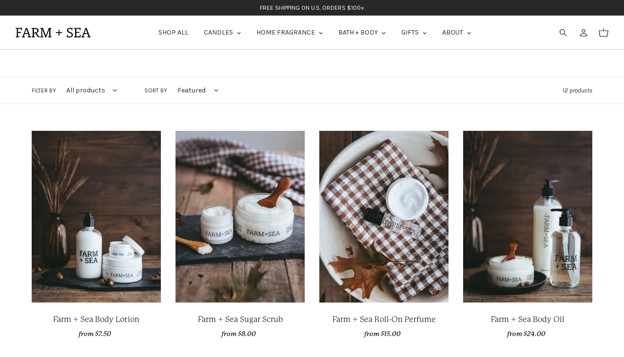

--- FILE ---
content_type: text/html; charset=utf-8
request_url: https://farmandsea.com/collections/bath-and-body-from-farm-sea
body_size: 38696
content:
<!doctype html>
<html class="no-js" lang="en">
<head>
  <script src="//d1liekpayvooaz.cloudfront.net/apps/customizery/customizery.js?shop=farm-sea.myshopify.com"></script>
  <meta charset="utf-8">
  <meta http-equiv="X-UA-Compatible" content="IE=edge,chrome=1">
  <meta name="viewport" content="width=device-width,initial-scale=1">
  <meta name="theme-color" content="#282828">
  <meta name="google-site-verification" content="kRulzfwSyS68hGeZGjLYnWvLiQ_S3l8VJA02VgmFX4A" />

  <link rel="preconnect" href="https://cdn.shopify.com" crossorigin>
  <link rel="preconnect" href="https://fonts.shopifycdn.com" crossorigin>
  <link rel="preconnect" href="https://monorail-edge.shopifysvc.com"><link rel="preload" href="//farmandsea.com/cdn/shop/t/15/assets/theme.css?v=140894407749613063141736390662" as="style">
  <link rel="preload" as="font" href="//farmandsea.com/cdn/fonts/proza_libre/prozalibre_n4.f0507b32b728d57643b7359f19cd41165a2ba3ad.woff2" type="font/woff2" crossorigin>
  <link rel="preload" as="font" href="//farmandsea.com/cdn/fonts/karla/karla_n4.40497e07df527e6a50e58fb17ef1950c72f3e32c.woff2" type="font/woff2" crossorigin>
  <link rel="preload" as="font" href="//farmandsea.com/cdn/fonts/karla/karla_n7.4358a847d4875593d69cfc3f8cc0b44c17b3ed03.woff2" type="font/woff2" crossorigin>
  <link rel="preload" href="//farmandsea.com/cdn/shop/t/15/assets/theme.js?v=10775215374633005741736381793" as="script">
  <link rel="preload" href="//farmandsea.com/cdn/shop/t/15/assets/lazysizes.js?v=63098554868324070131736369884" as="script"><link rel="canonical" href="https://farmandsea.com/collections/bath-and-body-from-farm-sea"><link rel="shortcut icon" href="//farmandsea.com/cdn/shop/files/f_plus_s_only_32x32.png?v=1614291896" type="image/png"><title>All Farm + Sea Bath + Body</title><meta name="description" content=""><!-- /snippets/social-meta-tags.liquid -->


<meta property="og:site_name" content="Farm + Sea">
<meta property="og:url" content="https://farmandsea.com/collections/bath-and-body-from-farm-sea">
<meta property="og:title" content="All Farm + Sea Bath + Body">
<meta property="og:type" content="product.group">
<meta property="og:description" content="Handmade coconut and soy wax candles and home fragrance products, made in small batches. We create beautifully fragranced goods using quality ingredients in simple vessels that quietly accent your home."><meta property="og:image" content="http://farmandsea.com/cdn/shop/files/farm-and-sea.png?v=1614357277">
  <meta property="og:image:secure_url" content="https://farmandsea.com/cdn/shop/files/farm-and-sea.png?v=1614357277">
  <meta property="og:image:width" content="1200">
  <meta property="og:image:height" content="628">


<meta name="twitter:card" content="summary_large_image">
<meta name="twitter:title" content="All Farm + Sea Bath + Body">
<meta name="twitter:description" content="Handmade coconut and soy wax candles and home fragrance products, made in small batches. We create beautifully fragranced goods using quality ingredients in simple vessels that quietly accent your home.">

  
<style data-shopify>
:root {
    --color-text: #282828;
    --color-text-rgb: 40, 40, 40;
    --color-body-text: #282828;
    --color-sale-text: #949f73;
    --color-small-button-text-border: #282828;
    --color-text-field: #ffffff;
    --color-text-field-text: #282828;
    --color-text-field-text-rgb: 40, 40, 40;

    --color-btn-primary: #282828;
    --color-btn-primary-darker: #0e0e0e;
    --color-btn-primary-text: #ffffff;

    --color-blankstate: rgba(40, 40, 40, 0.35);
    --color-blankstate-border: rgba(40, 40, 40, 0.2);
    --color-blankstate-background: rgba(40, 40, 40, 0.1);

    --color-text-focus:#4e4e4e;
    --color-overlay-text-focus:#e6e6e6;
    --color-btn-primary-focus:#4e4e4e;
    --color-btn-social-focus:#d0d0d0;
    --color-small-button-text-border-focus:#4e4e4e;
    --predictive-search-focus:#f2f2f2;

    --color-body: #ffffff;
    --color-bg: #ffffff;
    --color-bg-rgb: 255, 255, 255;
    --color-bg-alt: rgba(40, 40, 40, 0.05);
    --color-bg-currency-selector: rgba(40, 40, 40, 0.2);

    --color-overlay-title-text: #ffffff;
    --color-image-overlay: #282828;
    --color-image-overlay-rgb: 40, 40, 40;--opacity-image-overlay: 0.26;--hover-overlay-opacity: 0.66;

    --color-border: #e9e9e9;
    --color-border-form: #cccccc;
    --color-border-form-darker: #b3b3b3;

    --svg-select-icon: url(//farmandsea.com/cdn/shop/t/15/assets/ico-select.svg?v=134736163260848213671736369889);
    --slick-img-url: url(//farmandsea.com/cdn/shop/t/15/assets/ajax-loader.gif?v=41356863302472015721736369885);

    --font-weight-body--bold: 700;
    --font-weight-body--bolder: 700;

    --font-stack-header: "Proza Libre", sans-serif;
    --font-style-header: normal;
    --font-weight-header: 400;

    --font-stack-body: Karla, sans-serif;
    --font-style-body: normal;
    --font-weight-body: 400;

    --font-size-header: 22;

    --font-size-base: 14;

    --font-h1-desktop: 29;
    --font-h1-mobile: 27;
    --font-h2-desktop: 17;
    --font-h2-mobile: 15;
    --font-h3-mobile: 17;
    --font-h4-desktop: 14;
    --font-h4-mobile: 13;
    --font-h5-desktop: 12;
    --font-h5-mobile: 11;
    --font-h6-desktop: 11;
    --font-h6-mobile: 10;

    --font-mega-title-large-desktop: 55;

    --font-rich-text-large: 16;
    --font-rich-text-small: 12;

    
--color-video-bg: #f2f2f2;

    
    --global-color-image-loader-primary: rgba(40, 40, 40, 0.06);
    --global-color-image-loader-secondary: rgba(40, 40, 40, 0.12);
  }
</style>


  <style>*,::after,::before{box-sizing:border-box}body{margin:0}body,html{background-color:var(--color-body)}body,button{font-size:calc(var(--font-size-base) * 1px);font-family:var(--font-stack-body);font-style:var(--font-style-body);font-weight:var(--font-weight-body);color:var(--color-text);line-height:1.5}body,button{-webkit-font-smoothing:antialiased;-webkit-text-size-adjust:100%}.border-bottom{border-bottom:1px solid var(--color-border)}.btn--link{background-color:transparent;border:0;margin:0;color:var(--color-text);text-align:left}.text-right{text-align:right}.icon{display:inline-block;width:20px;height:20px;vertical-align:middle;fill:currentColor}.icon__fallback-text,.visually-hidden{position:absolute!important;overflow:hidden;clip:rect(0 0 0 0);height:1px;width:1px;margin:-1px;padding:0;border:0}svg.icon:not(.icon--full-color) circle,svg.icon:not(.icon--full-color) ellipse,svg.icon:not(.icon--full-color) g,svg.icon:not(.icon--full-color) line,svg.icon:not(.icon--full-color) path,svg.icon:not(.icon--full-color) polygon,svg.icon:not(.icon--full-color) polyline,svg.icon:not(.icon--full-color) rect,symbol.icon:not(.icon--full-color) circle,symbol.icon:not(.icon--full-color) ellipse,symbol.icon:not(.icon--full-color) g,symbol.icon:not(.icon--full-color) line,symbol.icon:not(.icon--full-color) path,symbol.icon:not(.icon--full-color) polygon,symbol.icon:not(.icon--full-color) polyline,symbol.icon:not(.icon--full-color) rect{fill:inherit;stroke:inherit}li{list-style:none}.list--inline{padding:0;margin:0}.list--inline>li{display:inline-block;margin-bottom:0;vertical-align:middle}a{color:var(--color-text);text-decoration:none}.h1,.h2,h1,h2{margin:0 0 17.5px;font-family:var(--font-stack-header);font-style:var(--font-style-header);font-weight:var(--font-weight-header);line-height:1.2;overflow-wrap:break-word;word-wrap:break-word}.h1 a,.h2 a,h1 a,h2 a{color:inherit;text-decoration:none;font-weight:inherit}.h1,h1{font-size:calc(((var(--font-h1-desktop))/ (var(--font-size-base))) * 1em);text-transform:none;letter-spacing:0}@media only screen and (max-width:749px){.h1,h1{font-size:calc(((var(--font-h1-mobile))/ (var(--font-size-base))) * 1em)}}.h2,h2{font-size:calc(((var(--font-h2-desktop))/ (var(--font-size-base))) * 1em);text-transform:uppercase;letter-spacing:.1em}@media only screen and (max-width:749px){.h2,h2{font-size:calc(((var(--font-h2-mobile))/ (var(--font-size-base))) * 1em)}}p{color:var(--color-body-text);margin:0 0 19.44444px}@media only screen and (max-width:749px){p{font-size:calc(((var(--font-size-base) - 1)/ (var(--font-size-base))) * 1em)}}p:last-child{margin-bottom:0}@media only screen and (max-width:749px){.small--hide{display:none!important}}.grid{list-style:none;margin:0;padding:0;margin-left:-30px}.grid::after{content:'';display:table;clear:both}@media only screen and (max-width:749px){.grid{margin-left:-22px}}.grid::after{content:'';display:table;clear:both}.grid--no-gutters{margin-left:0}.grid--no-gutters .grid__item{padding-left:0}.grid--table{display:table;table-layout:fixed;width:100%}.grid--table>.grid__item{float:none;display:table-cell;vertical-align:middle}.grid__item{float:left;padding-left:30px;width:100%}@media only screen and (max-width:749px){.grid__item{padding-left:22px}}.grid__item[class*="--push"]{position:relative}@media only screen and (min-width:750px){.medium-up--one-quarter{width:25%}.medium-up--push-one-third{width:33.33%}.medium-up--one-half{width:50%}.medium-up--push-one-third{left:33.33%;position:relative}}.site-header{position:relative;background-color:var(--color-body)}@media only screen and (max-width:1400px){.site-header{border-bottom:1px solid var(--color-border)}}@media only screen and (min-width:1401px){.site-header{padding:0 55px}.site-header.logo--center{padding-top:30px}}.site-header__logo{margin:15px 0}.logo-align--center .site-header__logo{text-align:center;margin:0 auto}@media only screen and (max-width:1400px){.logo-align--center .site-header__logo{text-align:left;margin:15px 0}}@media only screen and (max-width:1400px){.site-header__logo{padding-left:22px;text-align:left}.site-header__logo img{margin:0}}.site-header__logo-link{display:inline-block;word-break:break-word}@media only screen and (min-width:1401px){.logo-align--center .site-header__logo-link{margin:0 auto}}.site-header__logo-image{display:block}@media only screen and (min-width:1401px){.site-header__logo-image{margin:0 auto}}.site-header__logo-image img{width:100%}.site-header__logo-image--centered img{margin:0 auto}.site-header__logo img{display:block}.site-header__icons{position:relative;white-space:nowrap}@media only screen and (max-width:1400px){.site-header__icons{width:auto;padding-right:13px}.site-header__icons .btn--link,.site-header__icons .site-header__cart{font-size:calc(((var(--font-size-base))/ (var(--font-size-base))) * 1em)}}.site-header__icons-wrapper{position:relative;display:-webkit-flex;display:-ms-flexbox;display:flex;width:100%;-ms-flex-align:center;-webkit-align-items:center;-moz-align-items:center;-ms-align-items:center;-o-align-items:center;align-items:center;-webkit-justify-content:flex-end;-ms-justify-content:flex-end;justify-content:flex-end}.site-header__account,.site-header__cart,.site-header__search{position:relative}.site-header__search.site-header__icon{display:none}@media only screen and (min-width:1400px){.site-header__search.site-header__icon{display:block}}.site-header__search-toggle{display:block}@media only screen and (min-width:1401px){.site-header__account,.site-header__cart{padding:10px 11px}}.site-header__cart-title,.site-header__search-title{position:absolute!important;overflow:hidden;clip:rect(0 0 0 0);height:1px;width:1px;margin:-1px;padding:0;border:0;display:block;vertical-align:middle}.site-header__cart-title{margin-right:3px}.site-header__cart-count{display:flex;align-items:center;justify-content:center;position:absolute;right:.4rem;top:.2rem;font-weight:700;background-color:var(--color-btn-primary);color:var(--color-btn-primary-text);border-radius:50%;min-width:1em;height:1em}.site-header__cart-count span{font-family:HelveticaNeue,"Helvetica Neue",Helvetica,Arial,sans-serif;font-size:calc(11em / 16);line-height:1}@media only screen and (max-width:1400px){.site-header__cart-count{top:calc(7em / 16);right:0;border-radius:50%;min-width:calc(19em / 16);height:calc(19em / 16)}}@media only screen and (max-width:1400px){.site-header__cart-count span{padding:.25em calc(6em / 16);font-size:12px}}.site-header__menu{display:none}@media only screen and (max-width:1400px){.site-header__icon{display:inline-block;vertical-align:middle;padding:10px 11px;margin:0}}@media only screen and (min-width:1401px){.site-header__icon .icon-search{margin-right:3px}}.announcement-bar{z-index:10;position:relative;text-align:center;border-bottom:1px solid transparent;padding:2px}.announcement-bar__link{display:block}.announcement-bar__message{display:block;padding:11px 22px;font-size:calc(((16)/ (var(--font-size-base))) * 1em);font-weight:var(--font-weight-header)}@media only screen and (min-width:1401px){.announcement-bar__message{padding-left:55px;padding-right:55px}}.site-nav{position:relative;padding:0;text-align:center;margin:25px 0}.site-nav a{padding:3px 4px}.site-nav__link{display:block;white-space:nowrap}.site-nav--centered .site-nav__link{padding-top:0}.site-nav__link .icon-chevron-down{width:calc(8em / 16);height:calc(8em / 16);margin-left:.5rem}.site-nav__label{border-bottom:1px solid transparent}.site-nav__link--active .site-nav__label{border-bottom-color:var(--color-text)}.site-nav__link--button{border:none;background-color:transparent;padding:3px 4px}@media screen and (min-width: 1440px){.site-nav__link--button,.site-nav a{padding: 3px 8px;}}.site-header__mobile-nav{z-index:11;position:relative;background-color:var(--color-body)}@media only screen and (max-width:1400px){.site-header__mobile-nav{display:-webkit-flex;display:-ms-flexbox;display:flex;width:100%;-ms-flex-align:center;-webkit-align-items:center;-moz-align-items:center;-ms-align-items:center;-o-align-items:center;align-items:center}}.mobile-nav--open .icon-close{display:none}.main-content{opacity:0}.main-content .shopify-section{display:none}.main-content .shopify-section:first-child{display:inherit}.critical-hidden{display:none}</style>

  <script>
    window.performance.mark('debut:theme_stylesheet_loaded.start');

    function onLoadStylesheet() {
      performance.mark('debut:theme_stylesheet_loaded.end');
      performance.measure('debut:theme_stylesheet_loaded', 'debut:theme_stylesheet_loaded.start', 'debut:theme_stylesheet_loaded.end');

      var url = "//farmandsea.com/cdn/shop/t/15/assets/theme.css?v=140894407749613063141736390662";
      var link = document.querySelector('link[href="' + url + '"]');
      link.loaded = true;
      link.dispatchEvent(new Event('load'));
    }
  </script>

  <link rel="stylesheet" href="//farmandsea.com/cdn/shop/t/15/assets/theme.css?v=140894407749613063141736390662" type="text/css" media="print" onload="this.media='all';onLoadStylesheet()">
<link rel="stylesheet" href="https://use.typekit.net/aiu2eis.css">
  <style>
    @font-face {
  font-family: "Proza Libre";
  font-weight: 400;
  font-style: normal;
  font-display: swap;
  src: url("//farmandsea.com/cdn/fonts/proza_libre/prozalibre_n4.f0507b32b728d57643b7359f19cd41165a2ba3ad.woff2") format("woff2"),
       url("//farmandsea.com/cdn/fonts/proza_libre/prozalibre_n4.11ea93e06205ad0e376283cb5b58368f304c1fe5.woff") format("woff");
}

    @font-face {
  font-family: Karla;
  font-weight: 400;
  font-style: normal;
  font-display: swap;
  src: url("//farmandsea.com/cdn/fonts/karla/karla_n4.40497e07df527e6a50e58fb17ef1950c72f3e32c.woff2") format("woff2"),
       url("//farmandsea.com/cdn/fonts/karla/karla_n4.e9f6f9de321061073c6bfe03c28976ba8ce6ee18.woff") format("woff");
}

    @font-face {
  font-family: Karla;
  font-weight: 700;
  font-style: normal;
  font-display: swap;
  src: url("//farmandsea.com/cdn/fonts/karla/karla_n7.4358a847d4875593d69cfc3f8cc0b44c17b3ed03.woff2") format("woff2"),
       url("//farmandsea.com/cdn/fonts/karla/karla_n7.96e322f6d76ce794f25fa29e55d6997c3fb656b6.woff") format("woff");
}

    @font-face {
  font-family: Karla;
  font-weight: 700;
  font-style: normal;
  font-display: swap;
  src: url("//farmandsea.com/cdn/fonts/karla/karla_n7.4358a847d4875593d69cfc3f8cc0b44c17b3ed03.woff2") format("woff2"),
       url("//farmandsea.com/cdn/fonts/karla/karla_n7.96e322f6d76ce794f25fa29e55d6997c3fb656b6.woff") format("woff");
}

    @font-face {
  font-family: Karla;
  font-weight: 400;
  font-style: italic;
  font-display: swap;
  src: url("//farmandsea.com/cdn/fonts/karla/karla_i4.2086039c16bcc3a78a72a2f7b471e3c4a7f873a6.woff2") format("woff2"),
       url("//farmandsea.com/cdn/fonts/karla/karla_i4.7b9f59841a5960c16fa2a897a0716c8ebb183221.woff") format("woff");
}

    @font-face {
  font-family: Karla;
  font-weight: 700;
  font-style: italic;
  font-display: swap;
  src: url("//farmandsea.com/cdn/fonts/karla/karla_i7.fe031cd65d6e02906286add4f6dda06afc2615f0.woff2") format("woff2"),
       url("//farmandsea.com/cdn/fonts/karla/karla_i7.816d4949fa7f7d79314595d7003eda5b44e959e3.woff") format("woff");
}

  </style>

  <script>
    var theme = {
      breakpoints: {
        medium: 750,
        large: 990,
        widescreen: 1400
      },
      strings: {
        addToCart: "Add to cart",
        soldOut: "Sold out",
        unavailable: "Unavailable",
        regularPrice: "Regular price",
        salePrice: "Sale price",
        sale: "Sale",
        fromLowestPrice: "from [price]",
        vendor: "Vendor",
        showMore: "Show More",
        showLess: "Show Less",
        searchFor: "Search for",
        addressError: "Error looking up that address",
        addressNoResults: "No results for that address",
        addressQueryLimit: "You have exceeded the Google API usage limit. Consider upgrading to a \u003ca href=\"https:\/\/developers.google.com\/maps\/premium\/usage-limits\"\u003ePremium Plan\u003c\/a\u003e.",
        authError: "There was a problem authenticating your Google Maps account.",
        newWindow: "Opens in a new window.",
        external: "Opens external website.",
        newWindowExternal: "Opens external website in a new window.",
        removeLabel: "Remove [product]",
        update: "Update",
        quantity: "Quantity",
        discountedTotal: "Discounted total",
        regularTotal: "Regular total",
        priceColumn: "See Price column for discount details.",
        quantityMinimumMessage: "Quantity must be 1 or more",
        cartError: "There was an error while updating your cart. Please try again.",
        removedItemMessage: "Removed \u003cspan class=\"cart__removed-product-details\"\u003e([quantity]) [link]\u003c\/span\u003e from your cart.",
        unitPrice: "Unit price",
        unitPriceSeparator: "per",
        oneCartCount: "1 item",
        otherCartCount: "[count] items",
        quantityLabel: "Quantity: [count]",
        products: "Products",
        loading: "Loading",
        number_of_results: "[result_number] of [results_count]",
        number_of_results_found: "[results_count] results found",
        one_result_found: "1 result found"
      },
      moneyFormat: "${{amount}}",
      moneyFormatWithCurrency: "${{amount}} USD",
      settings: {
        predictiveSearchEnabled: true,
        predictiveSearchShowPrice: true,
        predictiveSearchShowVendor: false
      },
      stylesheet: "//farmandsea.com/cdn/shop/t/15/assets/theme.css?v=140894407749613063141736390662"
    };theme.backToCollection = {
        collection: {
          title: "All Farm + Sea Bath + Body",
          link: "https://farmandsea.com/collections/bath-and-body-from-farm-sea"
        }
      };
      sessionStorage.setItem("backToCollection", JSON.stringify(theme.backToCollection.collection));document.documentElement.className = document.documentElement.className.replace('no-js', 'js');
  </script><script src="https://ajax.googleapis.com/ajax/libs/jquery/3.5.1/jquery.min.js"></script>
<script type="text/javascript" src="//cdn.jsdelivr.net/npm/slick-carousel@1.8.1/slick/slick.min.js" defer="defer"></script>

  <script src="//farmandsea.com/cdn/shop/t/15/assets/theme.js?v=10775215374633005741736381793" defer="defer"></script>
  <script src="//farmandsea.com/cdn/shop/t/15/assets/lazysizes.js?v=63098554868324070131736369884" async="async"></script>

  <script type="text/javascript">
    if (window.MSInputMethodContext && document.documentMode) {
      var scripts = document.getElementsByTagName('script')[0];
      var polyfill = document.createElement("script");
      polyfill.defer = true;
      polyfill.src = "//farmandsea.com/cdn/shop/t/15/assets/ie11CustomProperties.min.js?v=146208399201472936201736369884";

      scripts.parentNode.insertBefore(polyfill, scripts);
    }
  </script>

  <script>window.performance && window.performance.mark && window.performance.mark('shopify.content_for_header.start');</script><meta id="shopify-digital-wallet" name="shopify-digital-wallet" content="/25110532/digital_wallets/dialog">
<meta name="shopify-checkout-api-token" content="1bf349f38bf8d9d9df020ac56787c2a0">
<meta id="in-context-paypal-metadata" data-shop-id="25110532" data-venmo-supported="false" data-environment="production" data-locale="en_US" data-paypal-v4="true" data-currency="USD">
<link rel="alternate" type="application/atom+xml" title="Feed" href="/collections/bath-and-body-from-farm-sea.atom" />
<link rel="alternate" type="application/json+oembed" href="https://farmandsea.com/collections/bath-and-body-from-farm-sea.oembed">
<script async="async" src="/checkouts/internal/preloads.js?locale=en-US"></script>
<link rel="preconnect" href="https://shop.app" crossorigin="anonymous">
<script async="async" src="https://shop.app/checkouts/internal/preloads.js?locale=en-US&shop_id=25110532" crossorigin="anonymous"></script>
<script id="apple-pay-shop-capabilities" type="application/json">{"shopId":25110532,"countryCode":"US","currencyCode":"USD","merchantCapabilities":["supports3DS"],"merchantId":"gid:\/\/shopify\/Shop\/25110532","merchantName":"Farm + Sea","requiredBillingContactFields":["postalAddress","email"],"requiredShippingContactFields":["postalAddress","email"],"shippingType":"shipping","supportedNetworks":["visa","masterCard","amex","discover","elo","jcb"],"total":{"type":"pending","label":"Farm + Sea","amount":"1.00"},"shopifyPaymentsEnabled":true,"supportsSubscriptions":true}</script>
<script id="shopify-features" type="application/json">{"accessToken":"1bf349f38bf8d9d9df020ac56787c2a0","betas":["rich-media-storefront-analytics"],"domain":"farmandsea.com","predictiveSearch":true,"shopId":25110532,"locale":"en"}</script>
<script>var Shopify = Shopify || {};
Shopify.shop = "farm-sea.myshopify.com";
Shopify.locale = "en";
Shopify.currency = {"active":"USD","rate":"1.0"};
Shopify.country = "US";
Shopify.theme = {"name":"2025 Confidant Collective Updates","id":132225630275,"schema_name":"Debut","schema_version":"17.13.0","theme_store_id":null,"role":"main"};
Shopify.theme.handle = "null";
Shopify.theme.style = {"id":null,"handle":null};
Shopify.cdnHost = "farmandsea.com/cdn";
Shopify.routes = Shopify.routes || {};
Shopify.routes.root = "/";</script>
<script type="module">!function(o){(o.Shopify=o.Shopify||{}).modules=!0}(window);</script>
<script>!function(o){function n(){var o=[];function n(){o.push(Array.prototype.slice.apply(arguments))}return n.q=o,n}var t=o.Shopify=o.Shopify||{};t.loadFeatures=n(),t.autoloadFeatures=n()}(window);</script>
<script>
  window.ShopifyPay = window.ShopifyPay || {};
  window.ShopifyPay.apiHost = "shop.app\/pay";
  window.ShopifyPay.redirectState = null;
</script>
<script id="shop-js-analytics" type="application/json">{"pageType":"collection"}</script>
<script defer="defer" async type="module" src="//farmandsea.com/cdn/shopifycloud/shop-js/modules/v2/client.init-shop-cart-sync_BdyHc3Nr.en.esm.js"></script>
<script defer="defer" async type="module" src="//farmandsea.com/cdn/shopifycloud/shop-js/modules/v2/chunk.common_Daul8nwZ.esm.js"></script>
<script type="module">
  await import("//farmandsea.com/cdn/shopifycloud/shop-js/modules/v2/client.init-shop-cart-sync_BdyHc3Nr.en.esm.js");
await import("//farmandsea.com/cdn/shopifycloud/shop-js/modules/v2/chunk.common_Daul8nwZ.esm.js");

  window.Shopify.SignInWithShop?.initShopCartSync?.({"fedCMEnabled":true,"windoidEnabled":true});

</script>
<script>
  window.Shopify = window.Shopify || {};
  if (!window.Shopify.featureAssets) window.Shopify.featureAssets = {};
  window.Shopify.featureAssets['shop-js'] = {"shop-cart-sync":["modules/v2/client.shop-cart-sync_QYOiDySF.en.esm.js","modules/v2/chunk.common_Daul8nwZ.esm.js"],"init-fed-cm":["modules/v2/client.init-fed-cm_DchLp9rc.en.esm.js","modules/v2/chunk.common_Daul8nwZ.esm.js"],"shop-button":["modules/v2/client.shop-button_OV7bAJc5.en.esm.js","modules/v2/chunk.common_Daul8nwZ.esm.js"],"init-windoid":["modules/v2/client.init-windoid_DwxFKQ8e.en.esm.js","modules/v2/chunk.common_Daul8nwZ.esm.js"],"shop-cash-offers":["modules/v2/client.shop-cash-offers_DWtL6Bq3.en.esm.js","modules/v2/chunk.common_Daul8nwZ.esm.js","modules/v2/chunk.modal_CQq8HTM6.esm.js"],"shop-toast-manager":["modules/v2/client.shop-toast-manager_CX9r1SjA.en.esm.js","modules/v2/chunk.common_Daul8nwZ.esm.js"],"init-shop-email-lookup-coordinator":["modules/v2/client.init-shop-email-lookup-coordinator_UhKnw74l.en.esm.js","modules/v2/chunk.common_Daul8nwZ.esm.js"],"pay-button":["modules/v2/client.pay-button_DzxNnLDY.en.esm.js","modules/v2/chunk.common_Daul8nwZ.esm.js"],"avatar":["modules/v2/client.avatar_BTnouDA3.en.esm.js"],"init-shop-cart-sync":["modules/v2/client.init-shop-cart-sync_BdyHc3Nr.en.esm.js","modules/v2/chunk.common_Daul8nwZ.esm.js"],"shop-login-button":["modules/v2/client.shop-login-button_D8B466_1.en.esm.js","modules/v2/chunk.common_Daul8nwZ.esm.js","modules/v2/chunk.modal_CQq8HTM6.esm.js"],"init-customer-accounts-sign-up":["modules/v2/client.init-customer-accounts-sign-up_C8fpPm4i.en.esm.js","modules/v2/client.shop-login-button_D8B466_1.en.esm.js","modules/v2/chunk.common_Daul8nwZ.esm.js","modules/v2/chunk.modal_CQq8HTM6.esm.js"],"init-shop-for-new-customer-accounts":["modules/v2/client.init-shop-for-new-customer-accounts_CVTO0Ztu.en.esm.js","modules/v2/client.shop-login-button_D8B466_1.en.esm.js","modules/v2/chunk.common_Daul8nwZ.esm.js","modules/v2/chunk.modal_CQq8HTM6.esm.js"],"init-customer-accounts":["modules/v2/client.init-customer-accounts_dRgKMfrE.en.esm.js","modules/v2/client.shop-login-button_D8B466_1.en.esm.js","modules/v2/chunk.common_Daul8nwZ.esm.js","modules/v2/chunk.modal_CQq8HTM6.esm.js"],"shop-follow-button":["modules/v2/client.shop-follow-button_CkZpjEct.en.esm.js","modules/v2/chunk.common_Daul8nwZ.esm.js","modules/v2/chunk.modal_CQq8HTM6.esm.js"],"lead-capture":["modules/v2/client.lead-capture_BntHBhfp.en.esm.js","modules/v2/chunk.common_Daul8nwZ.esm.js","modules/v2/chunk.modal_CQq8HTM6.esm.js"],"checkout-modal":["modules/v2/client.checkout-modal_CfxcYbTm.en.esm.js","modules/v2/chunk.common_Daul8nwZ.esm.js","modules/v2/chunk.modal_CQq8HTM6.esm.js"],"shop-login":["modules/v2/client.shop-login_Da4GZ2H6.en.esm.js","modules/v2/chunk.common_Daul8nwZ.esm.js","modules/v2/chunk.modal_CQq8HTM6.esm.js"],"payment-terms":["modules/v2/client.payment-terms_MV4M3zvL.en.esm.js","modules/v2/chunk.common_Daul8nwZ.esm.js","modules/v2/chunk.modal_CQq8HTM6.esm.js"]};
</script>
<script>(function() {
  var isLoaded = false;
  function asyncLoad() {
    if (isLoaded) return;
    isLoaded = true;
    var urls = ["\/\/cdn.shopify.com\/proxy\/ec181efc537990922b155dc0147fe9755454a83614e77e1f410aeefb32d92ae5\/variant-description.herokuapp.com\/scripts\/variant-description-app.js?shop=farm-sea.myshopify.com\u0026sp-cache-control=cHVibGljLCBtYXgtYWdlPTkwMA","https:\/\/str.rise-ai.com\/?shop=farm-sea.myshopify.com","https:\/\/strn.rise-ai.com\/?shop=farm-sea.myshopify.com"];
    for (var i = 0; i < urls.length; i++) {
      var s = document.createElement('script');
      s.type = 'text/javascript';
      s.async = true;
      s.src = urls[i];
      var x = document.getElementsByTagName('script')[0];
      x.parentNode.insertBefore(s, x);
    }
  };
  if(window.attachEvent) {
    window.attachEvent('onload', asyncLoad);
  } else {
    window.addEventListener('load', asyncLoad, false);
  }
})();</script>
<script id="__st">var __st={"a":25110532,"offset":-18000,"reqid":"a068501b-cbcf-4d03-a97d-ded8090b1ecc-1768962819","pageurl":"farmandsea.com\/collections\/bath-and-body-from-farm-sea","u":"330522fcfbde","p":"collection","rtyp":"collection","rid":263403634755};</script>
<script>window.ShopifyPaypalV4VisibilityTracking = true;</script>
<script id="captcha-bootstrap">!function(){'use strict';const t='contact',e='account',n='new_comment',o=[[t,t],['blogs',n],['comments',n],[t,'customer']],c=[[e,'customer_login'],[e,'guest_login'],[e,'recover_customer_password'],[e,'create_customer']],r=t=>t.map((([t,e])=>`form[action*='/${t}']:not([data-nocaptcha='true']) input[name='form_type'][value='${e}']`)).join(','),a=t=>()=>t?[...document.querySelectorAll(t)].map((t=>t.form)):[];function s(){const t=[...o],e=r(t);return a(e)}const i='password',u='form_key',d=['recaptcha-v3-token','g-recaptcha-response','h-captcha-response',i],f=()=>{try{return window.sessionStorage}catch{return}},m='__shopify_v',_=t=>t.elements[u];function p(t,e,n=!1){try{const o=window.sessionStorage,c=JSON.parse(o.getItem(e)),{data:r}=function(t){const{data:e,action:n}=t;return t[m]||n?{data:e,action:n}:{data:t,action:n}}(c);for(const[e,n]of Object.entries(r))t.elements[e]&&(t.elements[e].value=n);n&&o.removeItem(e)}catch(o){console.error('form repopulation failed',{error:o})}}const l='form_type',E='cptcha';function T(t){t.dataset[E]=!0}const w=window,h=w.document,L='Shopify',v='ce_forms',y='captcha';let A=!1;((t,e)=>{const n=(g='f06e6c50-85a8-45c8-87d0-21a2b65856fe',I='https://cdn.shopify.com/shopifycloud/storefront-forms-hcaptcha/ce_storefront_forms_captcha_hcaptcha.v1.5.2.iife.js',D={infoText:'Protected by hCaptcha',privacyText:'Privacy',termsText:'Terms'},(t,e,n)=>{const o=w[L][v],c=o.bindForm;if(c)return c(t,g,e,D).then(n);var r;o.q.push([[t,g,e,D],n]),r=I,A||(h.body.append(Object.assign(h.createElement('script'),{id:'captcha-provider',async:!0,src:r})),A=!0)});var g,I,D;w[L]=w[L]||{},w[L][v]=w[L][v]||{},w[L][v].q=[],w[L][y]=w[L][y]||{},w[L][y].protect=function(t,e){n(t,void 0,e),T(t)},Object.freeze(w[L][y]),function(t,e,n,w,h,L){const[v,y,A,g]=function(t,e,n){const i=e?o:[],u=t?c:[],d=[...i,...u],f=r(d),m=r(i),_=r(d.filter((([t,e])=>n.includes(e))));return[a(f),a(m),a(_),s()]}(w,h,L),I=t=>{const e=t.target;return e instanceof HTMLFormElement?e:e&&e.form},D=t=>v().includes(t);t.addEventListener('submit',(t=>{const e=I(t);if(!e)return;const n=D(e)&&!e.dataset.hcaptchaBound&&!e.dataset.recaptchaBound,o=_(e),c=g().includes(e)&&(!o||!o.value);(n||c)&&t.preventDefault(),c&&!n&&(function(t){try{if(!f())return;!function(t){const e=f();if(!e)return;const n=_(t);if(!n)return;const o=n.value;o&&e.removeItem(o)}(t);const e=Array.from(Array(32),(()=>Math.random().toString(36)[2])).join('');!function(t,e){_(t)||t.append(Object.assign(document.createElement('input'),{type:'hidden',name:u})),t.elements[u].value=e}(t,e),function(t,e){const n=f();if(!n)return;const o=[...t.querySelectorAll(`input[type='${i}']`)].map((({name:t})=>t)),c=[...d,...o],r={};for(const[a,s]of new FormData(t).entries())c.includes(a)||(r[a]=s);n.setItem(e,JSON.stringify({[m]:1,action:t.action,data:r}))}(t,e)}catch(e){console.error('failed to persist form',e)}}(e),e.submit())}));const S=(t,e)=>{t&&!t.dataset[E]&&(n(t,e.some((e=>e===t))),T(t))};for(const o of['focusin','change'])t.addEventListener(o,(t=>{const e=I(t);D(e)&&S(e,y())}));const B=e.get('form_key'),M=e.get(l),P=B&&M;t.addEventListener('DOMContentLoaded',(()=>{const t=y();if(P)for(const e of t)e.elements[l].value===M&&p(e,B);[...new Set([...A(),...v().filter((t=>'true'===t.dataset.shopifyCaptcha))])].forEach((e=>S(e,t)))}))}(h,new URLSearchParams(w.location.search),n,t,e,['guest_login'])})(!0,!0)}();</script>
<script integrity="sha256-4kQ18oKyAcykRKYeNunJcIwy7WH5gtpwJnB7kiuLZ1E=" data-source-attribution="shopify.loadfeatures" defer="defer" src="//farmandsea.com/cdn/shopifycloud/storefront/assets/storefront/load_feature-a0a9edcb.js" crossorigin="anonymous"></script>
<script crossorigin="anonymous" defer="defer" src="//farmandsea.com/cdn/shopifycloud/storefront/assets/shopify_pay/storefront-65b4c6d7.js?v=20250812"></script>
<script data-source-attribution="shopify.dynamic_checkout.dynamic.init">var Shopify=Shopify||{};Shopify.PaymentButton=Shopify.PaymentButton||{isStorefrontPortableWallets:!0,init:function(){window.Shopify.PaymentButton.init=function(){};var t=document.createElement("script");t.src="https://farmandsea.com/cdn/shopifycloud/portable-wallets/latest/portable-wallets.en.js",t.type="module",document.head.appendChild(t)}};
</script>
<script data-source-attribution="shopify.dynamic_checkout.buyer_consent">
  function portableWalletsHideBuyerConsent(e){var t=document.getElementById("shopify-buyer-consent"),n=document.getElementById("shopify-subscription-policy-button");t&&n&&(t.classList.add("hidden"),t.setAttribute("aria-hidden","true"),n.removeEventListener("click",e))}function portableWalletsShowBuyerConsent(e){var t=document.getElementById("shopify-buyer-consent"),n=document.getElementById("shopify-subscription-policy-button");t&&n&&(t.classList.remove("hidden"),t.removeAttribute("aria-hidden"),n.addEventListener("click",e))}window.Shopify?.PaymentButton&&(window.Shopify.PaymentButton.hideBuyerConsent=portableWalletsHideBuyerConsent,window.Shopify.PaymentButton.showBuyerConsent=portableWalletsShowBuyerConsent);
</script>
<script data-source-attribution="shopify.dynamic_checkout.cart.bootstrap">document.addEventListener("DOMContentLoaded",(function(){function t(){return document.querySelector("shopify-accelerated-checkout-cart, shopify-accelerated-checkout")}if(t())Shopify.PaymentButton.init();else{new MutationObserver((function(e,n){t()&&(Shopify.PaymentButton.init(),n.disconnect())})).observe(document.body,{childList:!0,subtree:!0})}}));
</script>
<link id="shopify-accelerated-checkout-styles" rel="stylesheet" media="screen" href="https://farmandsea.com/cdn/shopifycloud/portable-wallets/latest/accelerated-checkout-backwards-compat.css" crossorigin="anonymous">
<style id="shopify-accelerated-checkout-cart">
        #shopify-buyer-consent {
  margin-top: 1em;
  display: inline-block;
  width: 100%;
}

#shopify-buyer-consent.hidden {
  display: none;
}

#shopify-subscription-policy-button {
  background: none;
  border: none;
  padding: 0;
  text-decoration: underline;
  font-size: inherit;
  cursor: pointer;
}

#shopify-subscription-policy-button::before {
  box-shadow: none;
}

      </style>
<link rel="stylesheet" media="screen" href="//farmandsea.com/cdn/shop/t/15/compiled_assets/styles.css?v=2792">
<script>window.performance && window.performance.mark && window.performance.mark('shopify.content_for_header.end');</script>

 <script defer>

  /**
   * IMPORTANT!
   * Do not edit this file. Any changes made could be overwritten by Giftship at
   * any time. If you need assistance, please reach out to us at support@gist-apps.com.
   *
   * The below code is critical to the functionality of Giftship's multiple shipping
   * address and bundle features. It also greatly improves the load time of the
   * application.
   */

  if (typeof(GIST) == 'undefined') {
    window.GIST = GIST = {};
  }
  if (typeof(GIST.f) == 'undefined') {
    GIST.f = {};
  }

  GIST.f._isEmpty = function(obj){

    for(var prop in obj) {
      if(obj.hasOwnProperty(prop)) {
        return false;
      }
    }

    return JSON.stringify(obj) === JSON.stringify({});

  };

  GIST.bundles   = [];
  GIST.remove    = {};
  GIST.discounts = [];

  
  
  

  

  
  GIST._bundleCart = false;
  

  

  if (GIST.remove && !GIST.f._isEmpty(GIST.remove) ) {

    GIST.xhr = new XMLHttpRequest();
    GIST.xhr.open('POST', '/cart/update.js');
    GIST.xhr.setRequestHeader('Content-Type', 'application/json');
    GIST.xhr.onload = function() {
      if (GIST.xhr.status === 200 && window.performance) {
         var navEntries = window.performance.getEntriesByType('navigation');
         if (navEntries.length > 0 && navEntries[0].type === 'back_forward') {
            location.reload();
         } else if (window.performance.navigation && window.performance.navigation.type == window.performance.navigation.TYPE_BACK_FORWARD) {
            location.reload();
         }
       }
    };
    GIST.xhr.send(JSON.stringify({updates:GIST.remove}));

  }

</script>












    	 
<!-- BEGIN app block: shopify://apps/microsoft-clarity/blocks/clarity_js/31c3d126-8116-4b4a-8ba1-baeda7c4aeea -->
<script type="text/javascript">
  (function (c, l, a, r, i, t, y) {
    c[a] = c[a] || function () { (c[a].q = c[a].q || []).push(arguments); };
    t = l.createElement(r); t.async = 1; t.src = "https://www.clarity.ms/tag/" + i + "?ref=shopify";
    y = l.getElementsByTagName(r)[0]; y.parentNode.insertBefore(t, y);

    c.Shopify.loadFeatures([{ name: "consent-tracking-api", version: "0.1" }], error => {
      if (error) {
        console.error("Error loading Shopify features:", error);
        return;
      }

      c[a]('consentv2', {
        ad_Storage: c.Shopify.customerPrivacy.marketingAllowed() ? "granted" : "denied",
        analytics_Storage: c.Shopify.customerPrivacy.analyticsProcessingAllowed() ? "granted" : "denied",
      });
    });

    l.addEventListener("visitorConsentCollected", function (e) {
      c[a]('consentv2', {
        ad_Storage: e.detail.marketingAllowed ? "granted" : "denied",
        analytics_Storage: e.detail.analyticsAllowed ? "granted" : "denied",
      });
    });
  })(window, document, "clarity", "script", "t0hah5tih7");
</script>



<!-- END app block --><!-- BEGIN app block: shopify://apps/klaviyo-email-marketing-sms/blocks/klaviyo-onsite-embed/2632fe16-c075-4321-a88b-50b567f42507 -->












  <script async src="https://static.klaviyo.com/onsite/js/Wynwev/klaviyo.js?company_id=Wynwev"></script>
  <script>!function(){if(!window.klaviyo){window._klOnsite=window._klOnsite||[];try{window.klaviyo=new Proxy({},{get:function(n,i){return"push"===i?function(){var n;(n=window._klOnsite).push.apply(n,arguments)}:function(){for(var n=arguments.length,o=new Array(n),w=0;w<n;w++)o[w]=arguments[w];var t="function"==typeof o[o.length-1]?o.pop():void 0,e=new Promise((function(n){window._klOnsite.push([i].concat(o,[function(i){t&&t(i),n(i)}]))}));return e}}})}catch(n){window.klaviyo=window.klaviyo||[],window.klaviyo.push=function(){var n;(n=window._klOnsite).push.apply(n,arguments)}}}}();</script>

  




  <script>
    window.klaviyoReviewsProductDesignMode = false
  </script>







<!-- END app block --><link href="https://monorail-edge.shopifysvc.com" rel="dns-prefetch">
<script>(function(){if ("sendBeacon" in navigator && "performance" in window) {try {var session_token_from_headers = performance.getEntriesByType('navigation')[0].serverTiming.find(x => x.name == '_s').description;} catch {var session_token_from_headers = undefined;}var session_cookie_matches = document.cookie.match(/_shopify_s=([^;]*)/);var session_token_from_cookie = session_cookie_matches && session_cookie_matches.length === 2 ? session_cookie_matches[1] : "";var session_token = session_token_from_headers || session_token_from_cookie || "";function handle_abandonment_event(e) {var entries = performance.getEntries().filter(function(entry) {return /monorail-edge.shopifysvc.com/.test(entry.name);});if (!window.abandonment_tracked && entries.length === 0) {window.abandonment_tracked = true;var currentMs = Date.now();var navigation_start = performance.timing.navigationStart;var payload = {shop_id: 25110532,url: window.location.href,navigation_start,duration: currentMs - navigation_start,session_token,page_type: "collection"};window.navigator.sendBeacon("https://monorail-edge.shopifysvc.com/v1/produce", JSON.stringify({schema_id: "online_store_buyer_site_abandonment/1.1",payload: payload,metadata: {event_created_at_ms: currentMs,event_sent_at_ms: currentMs}}));}}window.addEventListener('pagehide', handle_abandonment_event);}}());</script>
<script id="web-pixels-manager-setup">(function e(e,d,r,n,o){if(void 0===o&&(o={}),!Boolean(null===(a=null===(i=window.Shopify)||void 0===i?void 0:i.analytics)||void 0===a?void 0:a.replayQueue)){var i,a;window.Shopify=window.Shopify||{};var t=window.Shopify;t.analytics=t.analytics||{};var s=t.analytics;s.replayQueue=[],s.publish=function(e,d,r){return s.replayQueue.push([e,d,r]),!0};try{self.performance.mark("wpm:start")}catch(e){}var l=function(){var e={modern:/Edge?\/(1{2}[4-9]|1[2-9]\d|[2-9]\d{2}|\d{4,})\.\d+(\.\d+|)|Firefox\/(1{2}[4-9]|1[2-9]\d|[2-9]\d{2}|\d{4,})\.\d+(\.\d+|)|Chrom(ium|e)\/(9{2}|\d{3,})\.\d+(\.\d+|)|(Maci|X1{2}).+ Version\/(15\.\d+|(1[6-9]|[2-9]\d|\d{3,})\.\d+)([,.]\d+|)( \(\w+\)|)( Mobile\/\w+|) Safari\/|Chrome.+OPR\/(9{2}|\d{3,})\.\d+\.\d+|(CPU[ +]OS|iPhone[ +]OS|CPU[ +]iPhone|CPU IPhone OS|CPU iPad OS)[ +]+(15[._]\d+|(1[6-9]|[2-9]\d|\d{3,})[._]\d+)([._]\d+|)|Android:?[ /-](13[3-9]|1[4-9]\d|[2-9]\d{2}|\d{4,})(\.\d+|)(\.\d+|)|Android.+Firefox\/(13[5-9]|1[4-9]\d|[2-9]\d{2}|\d{4,})\.\d+(\.\d+|)|Android.+Chrom(ium|e)\/(13[3-9]|1[4-9]\d|[2-9]\d{2}|\d{4,})\.\d+(\.\d+|)|SamsungBrowser\/([2-9]\d|\d{3,})\.\d+/,legacy:/Edge?\/(1[6-9]|[2-9]\d|\d{3,})\.\d+(\.\d+|)|Firefox\/(5[4-9]|[6-9]\d|\d{3,})\.\d+(\.\d+|)|Chrom(ium|e)\/(5[1-9]|[6-9]\d|\d{3,})\.\d+(\.\d+|)([\d.]+$|.*Safari\/(?![\d.]+ Edge\/[\d.]+$))|(Maci|X1{2}).+ Version\/(10\.\d+|(1[1-9]|[2-9]\d|\d{3,})\.\d+)([,.]\d+|)( \(\w+\)|)( Mobile\/\w+|) Safari\/|Chrome.+OPR\/(3[89]|[4-9]\d|\d{3,})\.\d+\.\d+|(CPU[ +]OS|iPhone[ +]OS|CPU[ +]iPhone|CPU IPhone OS|CPU iPad OS)[ +]+(10[._]\d+|(1[1-9]|[2-9]\d|\d{3,})[._]\d+)([._]\d+|)|Android:?[ /-](13[3-9]|1[4-9]\d|[2-9]\d{2}|\d{4,})(\.\d+|)(\.\d+|)|Mobile Safari.+OPR\/([89]\d|\d{3,})\.\d+\.\d+|Android.+Firefox\/(13[5-9]|1[4-9]\d|[2-9]\d{2}|\d{4,})\.\d+(\.\d+|)|Android.+Chrom(ium|e)\/(13[3-9]|1[4-9]\d|[2-9]\d{2}|\d{4,})\.\d+(\.\d+|)|Android.+(UC? ?Browser|UCWEB|U3)[ /]?(15\.([5-9]|\d{2,})|(1[6-9]|[2-9]\d|\d{3,})\.\d+)\.\d+|SamsungBrowser\/(5\.\d+|([6-9]|\d{2,})\.\d+)|Android.+MQ{2}Browser\/(14(\.(9|\d{2,})|)|(1[5-9]|[2-9]\d|\d{3,})(\.\d+|))(\.\d+|)|K[Aa][Ii]OS\/(3\.\d+|([4-9]|\d{2,})\.\d+)(\.\d+|)/},d=e.modern,r=e.legacy,n=navigator.userAgent;return n.match(d)?"modern":n.match(r)?"legacy":"unknown"}(),u="modern"===l?"modern":"legacy",c=(null!=n?n:{modern:"",legacy:""})[u],f=function(e){return[e.baseUrl,"/wpm","/b",e.hashVersion,"modern"===e.buildTarget?"m":"l",".js"].join("")}({baseUrl:d,hashVersion:r,buildTarget:u}),m=function(e){var d=e.version,r=e.bundleTarget,n=e.surface,o=e.pageUrl,i=e.monorailEndpoint;return{emit:function(e){var a=e.status,t=e.errorMsg,s=(new Date).getTime(),l=JSON.stringify({metadata:{event_sent_at_ms:s},events:[{schema_id:"web_pixels_manager_load/3.1",payload:{version:d,bundle_target:r,page_url:o,status:a,surface:n,error_msg:t},metadata:{event_created_at_ms:s}}]});if(!i)return console&&console.warn&&console.warn("[Web Pixels Manager] No Monorail endpoint provided, skipping logging."),!1;try{return self.navigator.sendBeacon.bind(self.navigator)(i,l)}catch(e){}var u=new XMLHttpRequest;try{return u.open("POST",i,!0),u.setRequestHeader("Content-Type","text/plain"),u.send(l),!0}catch(e){return console&&console.warn&&console.warn("[Web Pixels Manager] Got an unhandled error while logging to Monorail."),!1}}}}({version:r,bundleTarget:l,surface:e.surface,pageUrl:self.location.href,monorailEndpoint:e.monorailEndpoint});try{o.browserTarget=l,function(e){var d=e.src,r=e.async,n=void 0===r||r,o=e.onload,i=e.onerror,a=e.sri,t=e.scriptDataAttributes,s=void 0===t?{}:t,l=document.createElement("script"),u=document.querySelector("head"),c=document.querySelector("body");if(l.async=n,l.src=d,a&&(l.integrity=a,l.crossOrigin="anonymous"),s)for(var f in s)if(Object.prototype.hasOwnProperty.call(s,f))try{l.dataset[f]=s[f]}catch(e){}if(o&&l.addEventListener("load",o),i&&l.addEventListener("error",i),u)u.appendChild(l);else{if(!c)throw new Error("Did not find a head or body element to append the script");c.appendChild(l)}}({src:f,async:!0,onload:function(){if(!function(){var e,d;return Boolean(null===(d=null===(e=window.Shopify)||void 0===e?void 0:e.analytics)||void 0===d?void 0:d.initialized)}()){var d=window.webPixelsManager.init(e)||void 0;if(d){var r=window.Shopify.analytics;r.replayQueue.forEach((function(e){var r=e[0],n=e[1],o=e[2];d.publishCustomEvent(r,n,o)})),r.replayQueue=[],r.publish=d.publishCustomEvent,r.visitor=d.visitor,r.initialized=!0}}},onerror:function(){return m.emit({status:"failed",errorMsg:"".concat(f," has failed to load")})},sri:function(e){var d=/^sha384-[A-Za-z0-9+/=]+$/;return"string"==typeof e&&d.test(e)}(c)?c:"",scriptDataAttributes:o}),m.emit({status:"loading"})}catch(e){m.emit({status:"failed",errorMsg:(null==e?void 0:e.message)||"Unknown error"})}}})({shopId: 25110532,storefrontBaseUrl: "https://farmandsea.com",extensionsBaseUrl: "https://extensions.shopifycdn.com/cdn/shopifycloud/web-pixels-manager",monorailEndpoint: "https://monorail-edge.shopifysvc.com/unstable/produce_batch",surface: "storefront-renderer",enabledBetaFlags: ["2dca8a86"],webPixelsConfigList: [{"id":"1221656643","configuration":"{\"webPixelName\":\"Judge.me\"}","eventPayloadVersion":"v1","runtimeContext":"STRICT","scriptVersion":"34ad157958823915625854214640f0bf","type":"APP","apiClientId":683015,"privacyPurposes":["ANALYTICS"],"dataSharingAdjustments":{"protectedCustomerApprovalScopes":["read_customer_email","read_customer_name","read_customer_personal_data","read_customer_phone"]}},{"id":"1058635843","configuration":"{\"projectId\":\"t0hah5tih7\"}","eventPayloadVersion":"v1","runtimeContext":"STRICT","scriptVersion":"cf1781658ed156031118fc4bbc2ed159","type":"APP","apiClientId":240074326017,"privacyPurposes":[],"capabilities":["advanced_dom_events"],"dataSharingAdjustments":{"protectedCustomerApprovalScopes":["read_customer_personal_data"]}},{"id":"1028816963","configuration":"{\"config\":\"{\\\"google_tag_ids\\\":[\\\"G-1612TZ1WC1\\\"],\\\"target_country\\\":\\\"ZZ\\\",\\\"gtag_events\\\":[{\\\"type\\\":\\\"begin_checkout\\\",\\\"action_label\\\":\\\"G-1612TZ1WC1\\\"},{\\\"type\\\":\\\"search\\\",\\\"action_label\\\":\\\"G-1612TZ1WC1\\\"},{\\\"type\\\":\\\"view_item\\\",\\\"action_label\\\":\\\"G-1612TZ1WC1\\\"},{\\\"type\\\":\\\"purchase\\\",\\\"action_label\\\":\\\"G-1612TZ1WC1\\\"},{\\\"type\\\":\\\"page_view\\\",\\\"action_label\\\":\\\"G-1612TZ1WC1\\\"},{\\\"type\\\":\\\"add_payment_info\\\",\\\"action_label\\\":\\\"G-1612TZ1WC1\\\"},{\\\"type\\\":\\\"add_to_cart\\\",\\\"action_label\\\":\\\"G-1612TZ1WC1\\\"}],\\\"enable_monitoring_mode\\\":false}\"}","eventPayloadVersion":"v1","runtimeContext":"OPEN","scriptVersion":"b2a88bafab3e21179ed38636efcd8a93","type":"APP","apiClientId":1780363,"privacyPurposes":[],"dataSharingAdjustments":{"protectedCustomerApprovalScopes":["read_customer_address","read_customer_email","read_customer_name","read_customer_personal_data","read_customer_phone"]}},{"id":"754352195","configuration":"{\"accountID\":\"Wynwev\"}","eventPayloadVersion":"v1","runtimeContext":"STRICT","scriptVersion":"cbf4a80740670c5ae93d33dc67925b9a","type":"APP","apiClientId":123074,"privacyPurposes":["ANALYTICS","MARKETING"],"dataSharingAdjustments":{"protectedCustomerApprovalScopes":["read_customer_address","read_customer_email","read_customer_name","read_customer_personal_data","read_customer_phone"]}},{"id":"97288259","eventPayloadVersion":"v1","runtimeContext":"LAX","scriptVersion":"1","type":"CUSTOM","privacyPurposes":["ANALYTICS"],"name":"Google Analytics tag (migrated)"},{"id":"shopify-app-pixel","configuration":"{}","eventPayloadVersion":"v1","runtimeContext":"STRICT","scriptVersion":"0450","apiClientId":"shopify-pixel","type":"APP","privacyPurposes":["ANALYTICS","MARKETING"]},{"id":"shopify-custom-pixel","eventPayloadVersion":"v1","runtimeContext":"LAX","scriptVersion":"0450","apiClientId":"shopify-pixel","type":"CUSTOM","privacyPurposes":["ANALYTICS","MARKETING"]}],isMerchantRequest: false,initData: {"shop":{"name":"Farm + Sea","paymentSettings":{"currencyCode":"USD"},"myshopifyDomain":"farm-sea.myshopify.com","countryCode":"US","storefrontUrl":"https:\/\/farmandsea.com"},"customer":null,"cart":null,"checkout":null,"productVariants":[],"purchasingCompany":null},},"https://farmandsea.com/cdn","fcfee988w5aeb613cpc8e4bc33m6693e112",{"modern":"","legacy":""},{"shopId":"25110532","storefrontBaseUrl":"https:\/\/farmandsea.com","extensionBaseUrl":"https:\/\/extensions.shopifycdn.com\/cdn\/shopifycloud\/web-pixels-manager","surface":"storefront-renderer","enabledBetaFlags":"[\"2dca8a86\"]","isMerchantRequest":"false","hashVersion":"fcfee988w5aeb613cpc8e4bc33m6693e112","publish":"custom","events":"[[\"page_viewed\",{}],[\"collection_viewed\",{\"collection\":{\"id\":\"263403634755\",\"title\":\"All Farm + Sea Bath + Body\",\"productVariants\":[{\"price\":{\"amount\":20.0,\"currencyCode\":\"USD\"},\"product\":{\"title\":\"Farm + Sea Body Lotion\",\"vendor\":\"Farm + Sea\",\"id\":\"6595088482371\",\"untranslatedTitle\":\"Farm + Sea Body Lotion\",\"url\":\"\/products\/farm-sea-body-lotion\",\"type\":\"\"},\"id\":\"39513744015427\",\"image\":{\"src\":\"\/\/farmandsea.com\/cdn\/shop\/files\/2025Farm_SeaAutumn-1360.jpg?v=1756488417\"},\"sku\":\"\",\"title\":\"Large Jar \/ Beach Girl\",\"untranslatedTitle\":\"Large Jar \/ Beach Girl\"},{\"price\":{\"amount\":24.0,\"currencyCode\":\"USD\"},\"product\":{\"title\":\"Farm + Sea Sugar Scrub\",\"vendor\":\"Farm + Sea\",\"id\":\"6655299846211\",\"untranslatedTitle\":\"Farm + Sea Sugar Scrub\",\"url\":\"\/products\/farm-sea-sugar-scrub\",\"type\":\"\"},\"id\":\"39782824837187\",\"image\":{\"src\":\"\/\/farmandsea.com\/cdn\/shop\/files\/2025Farm_SeaAutumn-1026.jpg?v=1756492408\"},\"sku\":null,\"title\":\"Large \/ Beach Girl\",\"untranslatedTitle\":\"Large \/ Beach Girl\"},{\"price\":{\"amount\":20.0,\"currencyCode\":\"USD\"},\"product\":{\"title\":\"Farm + Sea Roll-On Perfume\",\"vendor\":\"Farm + Sea\",\"id\":\"6595094544451\",\"untranslatedTitle\":\"Farm + Sea Roll-On Perfume\",\"url\":\"\/products\/farm-sea-roll-on-perfume\",\"type\":\"\"},\"id\":\"39513768067139\",\"image\":{\"src\":\"\/\/farmandsea.com\/cdn\/shop\/files\/2025Farm_SeaAutumn-0892.jpg?v=1756490794\"},\"sku\":\"\",\"title\":\"Beach Girl\",\"untranslatedTitle\":\"Beach Girl\"},{\"price\":{\"amount\":32.0,\"currencyCode\":\"USD\"},\"product\":{\"title\":\"Farm + Sea Body Oil\",\"vendor\":\"Farm + Sea\",\"id\":\"6655298797635\",\"untranslatedTitle\":\"Farm + Sea Body Oil\",\"url\":\"\/products\/farm-sea-body-oil\",\"type\":\"\"},\"id\":\"39782806224963\",\"image\":{\"src\":\"\/\/farmandsea.com\/cdn\/shop\/files\/2025Farm_SeaAutumn-1347.jpg?v=1756492675\"},\"sku\":null,\"title\":\"Beach Girl\",\"untranslatedTitle\":\"Beach Girl\"},{\"price\":{\"amount\":32.0,\"currencyCode\":\"USD\"},\"product\":{\"title\":\"Farm + Sea Body Wash\",\"vendor\":\"Farm + Sea\",\"id\":\"6792232435779\",\"untranslatedTitle\":\"Farm + Sea Body Wash\",\"url\":\"\/products\/farm-sea-body-wash\",\"type\":\"\"},\"id\":\"41921954152515\",\"image\":{\"src\":\"\/\/farmandsea.com\/cdn\/shop\/files\/2025Farm_SeaAutumn-1138_ce34b52e-3a65-4595-a723-049b127b445c.jpg?v=1756489954\"},\"sku\":\"\",\"title\":\"Beach Girl\",\"untranslatedTitle\":\"Beach Girl\"},{\"price\":{\"amount\":8.0,\"currencyCode\":\"USD\"},\"product\":{\"title\":\"Farm + Sea Bar Soap\",\"vendor\":\"Farm + Sea\",\"id\":\"7121822285891\",\"untranslatedTitle\":\"Farm + Sea Bar Soap\",\"url\":\"\/products\/farm-sea-bar-soap\",\"type\":\"\"},\"id\":\"41327831777347\",\"image\":{\"src\":\"\/\/farmandsea.com\/cdn\/shop\/files\/soap1.jpg?v=1713990265\"},\"sku\":null,\"title\":\"Default Title\",\"untranslatedTitle\":\"Default Title\"},{\"price\":{\"amount\":28.0,\"currencyCode\":\"USD\"},\"product\":{\"title\":\"Farm + Sea Liquid Hand Soap\",\"vendor\":\"Farm + Sea\",\"id\":\"6595097100355\",\"untranslatedTitle\":\"Farm + Sea Liquid Hand Soap\",\"url\":\"\/products\/farm-sea-liquid-hand-soap\",\"type\":\"\"},\"id\":\"40425584590915\",\"image\":{\"src\":\"\/\/farmandsea.com\/cdn\/shop\/files\/2025Farm_SeaAutumn-1185.jpg?v=1756490661\"},\"sku\":\"\",\"title\":\"Large \/ Beach Girl\",\"untranslatedTitle\":\"Large \/ Beach Girl\"},{\"price\":{\"amount\":38.0,\"currencyCode\":\"USD\"},\"product\":{\"title\":\"Farm + Sea Liquid Hand Soap Refill\",\"vendor\":\"Farm + Sea\",\"id\":\"6655835078723\",\"untranslatedTitle\":\"Farm + Sea Liquid Hand Soap Refill\",\"url\":\"\/products\/farm-sea-liquid-hand-soap-refill\",\"type\":\"\"},\"id\":\"39788578046019\",\"image\":{\"src\":\"\/\/farmandsea.com\/cdn\/shop\/products\/Farm_and_Sea_Spring-0212.jpg?v=1647289200\"},\"sku\":null,\"title\":\"Beach Girl\",\"untranslatedTitle\":\"Beach Girl\"},{\"price\":{\"amount\":34.0,\"currencyCode\":\"USD\"},\"product\":{\"title\":\"Farm + Sea Salt Scrub\",\"vendor\":\"Farm + Sea\",\"id\":\"6791299727427\",\"untranslatedTitle\":\"Farm + Sea Salt Scrub\",\"url\":\"\/products\/farm-sea-salt-scrub\",\"type\":\"\"},\"id\":\"42195014680643\",\"image\":{\"src\":\"\/\/farmandsea.com\/cdn\/shop\/files\/ACS_0550.jpg?v=1743697078\"},\"sku\":\"\",\"title\":\"Evergreen + Herbs\",\"untranslatedTitle\":\"Evergreen + Herbs\"},{\"price\":{\"amount\":5.0,\"currencyCode\":\"USD\"},\"product\":{\"title\":\"Farm + Sea Body Scent Sample\",\"vendor\":\"Farm + Sea\",\"id\":\"7390855200835\",\"untranslatedTitle\":\"Farm + Sea Body Scent Sample\",\"url\":\"\/products\/farm-sea-body-scent-sample\",\"type\":\"\"},\"id\":\"42174630494275\",\"image\":{\"src\":\"\/\/farmandsea.com\/cdn\/shop\/files\/FullSizeRender_VSCO2.jpg?v=1743183306\"},\"sku\":null,\"title\":\"Beach Girl\",\"untranslatedTitle\":\"Beach Girl\"},{\"price\":{\"amount\":18.0,\"currencyCode\":\"USD\"},\"product\":{\"title\":\"Farm + Sea Body Scent Discovery Kit\",\"vendor\":\"Farm + Sea\",\"id\":\"7393970847811\",\"untranslatedTitle\":\"Farm + Sea Body Scent Discovery Kit\",\"url\":\"\/products\/farm-sea-body-scent-discovery-kit\",\"type\":\"\"},\"id\":\"42188798984259\",\"image\":{\"src\":\"\/\/farmandsea.com\/cdn\/shop\/files\/Travelscentsamples.jpg?v=1751398959\"},\"sku\":null,\"title\":\"Customer Favorites \/ 5-Pack\",\"untranslatedTitle\":\"Customer Favorites \/ 5-Pack\"},{\"price\":{\"amount\":18.0,\"currencyCode\":\"USD\"},\"product\":{\"title\":\"Stoneware Tray\",\"vendor\":\"Farm + Sea\",\"id\":\"7498279026755\",\"untranslatedTitle\":\"Stoneware Tray\",\"url\":\"\/products\/stoneware-tray\",\"type\":\"\"},\"id\":\"42609199874115\",\"image\":{\"src\":\"\/\/farmandsea.com\/cdn\/shop\/files\/2024Farm_SeaSpringSummer-5424_52771900-f100-4efd-bc5b-7634d93fe873.jpg?v=1759431457\"},\"sku\":null,\"title\":\"Default Title\",\"untranslatedTitle\":\"Default Title\"}]}}]]"});</script><script>
  window.ShopifyAnalytics = window.ShopifyAnalytics || {};
  window.ShopifyAnalytics.meta = window.ShopifyAnalytics.meta || {};
  window.ShopifyAnalytics.meta.currency = 'USD';
  var meta = {"products":[{"id":6595088482371,"gid":"gid:\/\/shopify\/Product\/6595088482371","vendor":"Farm + Sea","type":"","handle":"farm-sea-body-lotion","variants":[{"id":39513744015427,"price":2000,"name":"Farm + Sea Body Lotion - Large Jar \/ Beach Girl","public_title":"Large Jar \/ Beach Girl","sku":""},{"id":39513744048195,"price":2000,"name":"Farm + Sea Body Lotion - Large Jar \/ Beach Rose","public_title":"Large Jar \/ Beach Rose","sku":""},{"id":42210818719811,"price":2000,"name":"Farm + Sea Body Lotion - Large Jar \/ Beach Wood","public_title":"Large Jar \/ Beach Wood","sku":null},{"id":42529769619523,"price":2000,"name":"Farm + Sea Body Lotion - Large Jar \/ Bergamot + Tea Leaf  (Fall + Holiday '25)","public_title":"Large Jar \/ Bergamot + Tea Leaf  (Fall + Holiday '25)","sku":null},{"id":41886030659651,"price":2000,"name":"Farm + Sea Body Lotion - Large Jar \/ Citrus + Sugar","public_title":"Large Jar \/ Citrus + Sugar","sku":null},{"id":42133743599683,"price":2000,"name":"Farm + Sea Body Lotion - Large Jar \/ Cozy Harbor","public_title":"Large Jar \/ Cozy Harbor","sku":null},{"id":42529769652291,"price":2000,"name":"Farm + Sea Body Lotion - Large Jar \/ Evergreen + Herbs","public_title":"Large Jar \/ Evergreen + Herbs","sku":null},{"id":42131920650307,"price":1500,"name":"Farm + Sea Body Lotion - Large Jar \/ Field + Flower (SALE!)","public_title":"Large Jar \/ Field + Flower (SALE!)","sku":null},{"id":40676390010947,"price":2000,"name":"Farm + Sea Body Lotion - Large Jar \/ Grapefruit + Sea Salt","public_title":"Large Jar \/ Grapefruit + Sea Salt","sku":""},{"id":42529769685059,"price":2000,"name":"Farm + Sea Body Lotion - Large Jar \/ Gray Birch (Fall + Holiday '25)","public_title":"Large Jar \/ Gray Birch (Fall + Holiday '25)","sku":null},{"id":39513744146499,"price":2000,"name":"Farm + Sea Body Lotion - Large Jar \/ Islander","public_title":"Large Jar \/ Islander","sku":""},{"id":39513744179267,"price":2000,"name":"Farm + Sea Body Lotion - Large Jar \/ Lavender + Coconut","public_title":"Large Jar \/ Lavender + Coconut","sku":""},{"id":40734353031235,"price":2000,"name":"Farm + Sea Body Lotion - Large Jar \/ Lemon + Vanilla Bean","public_title":"Large Jar \/ Lemon + Vanilla Bean","sku":""},{"id":41730727018563,"price":2000,"name":"Farm + Sea Body Lotion - Large Jar \/ Marine Fog","public_title":"Large Jar \/ Marine Fog","sku":""},{"id":40982814982211,"price":2000,"name":"Farm + Sea Body Lotion - Large Jar \/ Mountain Lodge","public_title":"Large Jar \/ Mountain Lodge","sku":""},{"id":40389079728195,"price":2000,"name":"Farm + Sea Body Lotion - Large Jar \/ Saltwater","public_title":"Large Jar \/ Saltwater","sku":""},{"id":39513744244803,"price":2000,"name":"Farm + Sea Body Lotion - Large Jar \/ Sandalwood + Eucalyptus","public_title":"Large Jar \/ Sandalwood + Eucalyptus","sku":""},{"id":42529769717827,"price":2000,"name":"Farm + Sea Body Lotion - Large Jar \/ Santal","public_title":"Large Jar \/ Santal","sku":null},{"id":41761237827651,"price":2000,"name":"Farm + Sea Body Lotion - Large Jar \/ Sea Salt","public_title":"Large Jar \/ Sea Salt","sku":""},{"id":39513744310339,"price":2000,"name":"Farm + Sea Body Lotion - Large Jar \/ Seaside Juniper","public_title":"Large Jar \/ Seaside Juniper","sku":""},{"id":39513744343107,"price":2000,"name":"Farm + Sea Body Lotion - Large Jar \/ Vanilla + Patchouli","public_title":"Large Jar \/ Vanilla + Patchouli","sku":""},{"id":42529769783363,"price":2000,"name":"Farm + Sea Body Lotion - Large Jar \/ Woods + Salt (Fall + Holiday '25)","public_title":"Large Jar \/ Woods + Salt (Fall + Holiday '25)","sku":null},{"id":39513743622211,"price":1000,"name":"Farm + Sea Body Lotion - Small Jar \/ Beach Girl","public_title":"Small Jar \/ Beach Girl","sku":""},{"id":39513743654979,"price":1000,"name":"Farm + Sea Body Lotion - Small Jar \/ Beach Rose","public_title":"Small Jar \/ Beach Rose","sku":""},{"id":42210818752579,"price":1000,"name":"Farm + Sea Body Lotion - Small Jar \/ Beach Wood","public_title":"Small Jar \/ Beach Wood","sku":null},{"id":42529769848899,"price":1000,"name":"Farm + Sea Body Lotion - Small Jar \/ Bergamot + Tea Leaf  (Fall + Holiday '25)","public_title":"Small Jar \/ Bergamot + Tea Leaf  (Fall + Holiday '25)","sku":null},{"id":42529769816131,"price":1000,"name":"Farm + Sea Body Lotion - Small Jar \/ Cranberry Bog (Fall + Holiday '25)","public_title":"Small Jar \/ Cranberry Bog (Fall + Holiday '25)","sku":null},{"id":41886030692419,"price":1000,"name":"Farm + Sea Body Lotion - Small Jar \/ Citrus + Sugar","public_title":"Small Jar \/ Citrus + Sugar","sku":null},{"id":42133743632451,"price":1000,"name":"Farm + Sea Body Lotion - Small Jar \/ Cozy Harbor","public_title":"Small Jar \/ Cozy Harbor","sku":null},{"id":42529769881667,"price":1000,"name":"Farm + Sea Body Lotion - Small Jar \/ Evergreen + Herbs","public_title":"Small Jar \/ Evergreen + Herbs","sku":null},{"id":42131920748611,"price":1000,"name":"Farm + Sea Body Lotion - Small Jar \/ Field + Flower (SALE!)","public_title":"Small Jar \/ Field + Flower (SALE!)","sku":null},{"id":40676390043715,"price":1000,"name":"Farm + Sea Body Lotion - Small Jar \/ Grapefruit + Sea Salt","public_title":"Small Jar \/ Grapefruit + Sea Salt","sku":""},{"id":42529769914435,"price":1000,"name":"Farm + Sea Body Lotion - Small Jar \/ Gray Birch (Fall + Holiday '25)","public_title":"Small Jar \/ Gray Birch (Fall + Holiday '25)","sku":null},{"id":39513743753283,"price":1000,"name":"Farm + Sea Body Lotion - Small Jar \/ Islander","public_title":"Small Jar \/ Islander","sku":""},{"id":39513743786051,"price":1000,"name":"Farm + Sea Body Lotion - Small Jar \/ Lavender + Coconut","public_title":"Small Jar \/ Lavender + Coconut","sku":""},{"id":40734353064003,"price":1000,"name":"Farm + Sea Body Lotion - Small Jar \/ Lemon + Vanilla Bean","public_title":"Small Jar \/ Lemon + Vanilla Bean","sku":""},{"id":41730727051331,"price":1000,"name":"Farm + Sea Body Lotion - Small Jar \/ Marine Fog","public_title":"Small Jar \/ Marine Fog","sku":""},{"id":40982815014979,"price":1000,"name":"Farm + Sea Body Lotion - Small Jar \/ Mountain Lodge","public_title":"Small Jar \/ Mountain Lodge","sku":""},{"id":42131920814147,"price":750,"name":"Farm + Sea Body Lotion - Small Jar \/ Peony + Sea Salt (SALE!)","public_title":"Small Jar \/ Peony + Sea Salt (SALE!)","sku":null},{"id":40389079695427,"price":1000,"name":"Farm + Sea Body Lotion - Small Jar \/ Saltwater","public_title":"Small Jar \/ Saltwater","sku":""},{"id":39513743851587,"price":1000,"name":"Farm + Sea Body Lotion - Small Jar \/ Sandalwood + Eucalyptus","public_title":"Small Jar \/ Sandalwood + Eucalyptus","sku":""},{"id":42529769947203,"price":1000,"name":"Farm + Sea Body Lotion - Small Jar \/ Santal","public_title":"Small Jar \/ Santal","sku":null},{"id":41761237860419,"price":1000,"name":"Farm + Sea Body Lotion - Small Jar \/ Sea Salt","public_title":"Small Jar \/ Sea Salt","sku":""},{"id":39513743917123,"price":1000,"name":"Farm + Sea Body Lotion - Small Jar \/ Seaside Juniper","public_title":"Small Jar \/ Seaside Juniper","sku":""},{"id":42529769979971,"price":1000,"name":"Farm + Sea Body Lotion - Small Jar \/ Sugar Plum (Fall + Holiday '25)","public_title":"Small Jar \/ Sugar Plum (Fall + Holiday '25)","sku":null},{"id":39513743949891,"price":1000,"name":"Farm + Sea Body Lotion - Small Jar \/ Vanilla + Patchouli","public_title":"Small Jar \/ Vanilla + Patchouli","sku":""},{"id":42529770012739,"price":1000,"name":"Farm + Sea Body Lotion - Small Jar \/ Woods + Salt (Fall + Holiday '25)","public_title":"Small Jar \/ Woods + Salt (Fall + Holiday '25)","sku":null},{"id":40425855483971,"price":2200,"name":"Farm + Sea Body Lotion - Glass Pump Bottle \/ Beach Girl","public_title":"Glass Pump Bottle \/ Beach Girl","sku":""},{"id":40425855516739,"price":2200,"name":"Farm + Sea Body Lotion - Glass Pump Bottle \/ Beach Rose","public_title":"Glass Pump Bottle \/ Beach Rose","sku":""},{"id":42210818785347,"price":2200,"name":"Farm + Sea Body Lotion - Glass Pump Bottle \/ Beach Wood","public_title":"Glass Pump Bottle \/ Beach Wood","sku":null},{"id":42529770078275,"price":2200,"name":"Farm + Sea Body Lotion - Glass Pump Bottle \/ Bergamot + Tea Leaf  (Fall + Holiday '25)","public_title":"Glass Pump Bottle \/ Bergamot + Tea Leaf  (Fall + Holiday '25)","sku":null},{"id":42529770045507,"price":2200,"name":"Farm + Sea Body Lotion - Glass Pump Bottle \/ Cranberry Bog (Fall + Holiday '25)","public_title":"Glass Pump Bottle \/ Cranberry Bog (Fall + Holiday '25)","sku":null},{"id":41886030725187,"price":2200,"name":"Farm + Sea Body Lotion - Glass Pump Bottle \/ Citrus + Sugar","public_title":"Glass Pump Bottle \/ Citrus + Sugar","sku":null},{"id":42133743665219,"price":2200,"name":"Farm + Sea Body Lotion - Glass Pump Bottle \/ Cozy Harbor","public_title":"Glass Pump Bottle \/ Cozy Harbor","sku":null},{"id":42529770111043,"price":2200,"name":"Farm + Sea Body Lotion - Glass Pump Bottle \/ Evergreen + Herbs","public_title":"Glass Pump Bottle \/ Evergreen + Herbs","sku":null},{"id":42131920846915,"price":1650,"name":"Farm + Sea Body Lotion - Glass Pump Bottle \/ Field + Flower (SALE!)","public_title":"Glass Pump Bottle \/ Field + Flower (SALE!)","sku":null},{"id":40676390076483,"price":2200,"name":"Farm + Sea Body Lotion - Glass Pump Bottle \/ Grapefruit + Sea Salt","public_title":"Glass Pump Bottle \/ Grapefruit + Sea Salt","sku":""},{"id":42529770143811,"price":2200,"name":"Farm + Sea Body Lotion - Glass Pump Bottle \/ Gray Birch (Fall + Holiday '25)","public_title":"Glass Pump Bottle \/ Gray Birch (Fall + Holiday '25)","sku":null},{"id":40425855680579,"price":2200,"name":"Farm + Sea Body Lotion - Glass Pump Bottle \/ Islander","public_title":"Glass Pump Bottle \/ Islander","sku":""},{"id":40425855713347,"price":2200,"name":"Farm + Sea Body Lotion - Glass Pump Bottle \/ Lavender + Coconut","public_title":"Glass Pump Bottle \/ Lavender + Coconut","sku":""},{"id":40734353096771,"price":2200,"name":"Farm + Sea Body Lotion - Glass Pump Bottle \/ Lemon + Vanilla Bean","public_title":"Glass Pump Bottle \/ Lemon + Vanilla Bean","sku":""},{"id":41730727084099,"price":2200,"name":"Farm + Sea Body Lotion - Glass Pump Bottle \/ Marine Fog","public_title":"Glass Pump Bottle \/ Marine Fog","sku":""},{"id":40982815047747,"price":2200,"name":"Farm + Sea Body Lotion - Glass Pump Bottle \/ Mountain Lodge","public_title":"Glass Pump Bottle \/ Mountain Lodge","sku":""},{"id":40425855811651,"price":2200,"name":"Farm + Sea Body Lotion - Glass Pump Bottle \/ Saltwater","public_title":"Glass Pump Bottle \/ Saltwater","sku":""},{"id":40425855844419,"price":2200,"name":"Farm + Sea Body Lotion - Glass Pump Bottle \/ Sandalwood + Eucalyptus","public_title":"Glass Pump Bottle \/ Sandalwood + Eucalyptus","sku":""},{"id":42529770176579,"price":2200,"name":"Farm + Sea Body Lotion - Glass Pump Bottle \/ Santal","public_title":"Glass Pump Bottle \/ Santal","sku":null},{"id":41761237893187,"price":2200,"name":"Farm + Sea Body Lotion - Glass Pump Bottle \/ Sea Salt","public_title":"Glass Pump Bottle \/ Sea Salt","sku":""},{"id":40425855909955,"price":2200,"name":"Farm + Sea Body Lotion - Glass Pump Bottle \/ Seaside Juniper","public_title":"Glass Pump Bottle \/ Seaside Juniper","sku":""},{"id":42529770209347,"price":2200,"name":"Farm + Sea Body Lotion - Glass Pump Bottle \/ Sugar Plum (Fall + Holiday '25)","public_title":"Glass Pump Bottle \/ Sugar Plum (Fall + Holiday '25)","sku":null},{"id":40425855942723,"price":2200,"name":"Farm + Sea Body Lotion - Glass Pump Bottle \/ Vanilla + Patchouli","public_title":"Glass Pump Bottle \/ Vanilla + Patchouli","sku":""},{"id":42529798291523,"price":1650,"name":"Farm + Sea Body Lotion - Glass Pump Bottle \/ Wild Mint [SALE!]","public_title":"Glass Pump Bottle \/ Wild Mint [SALE!]","sku":null},{"id":42529770242115,"price":2200,"name":"Farm + Sea Body Lotion - Glass Pump Bottle \/ Woods + Salt (Fall + Holiday '25)","public_title":"Glass Pump Bottle \/ Woods + Salt (Fall + Holiday '25)","sku":null}],"remote":false},{"id":6655299846211,"gid":"gid:\/\/shopify\/Product\/6655299846211","vendor":"Farm + Sea","type":"","handle":"farm-sea-sugar-scrub","variants":[{"id":39782824837187,"price":2400,"name":"Farm + Sea Sugar Scrub - Large \/ Beach Girl","public_title":"Large \/ Beach Girl","sku":null},{"id":42866772836419,"price":2400,"name":"Farm + Sea Sugar Scrub - Large \/ Cozy Harbor","public_title":"Large \/ Cozy Harbor","sku":null},{"id":42866772869187,"price":2400,"name":"Farm + Sea Sugar Scrub - Large \/ Evergreen + Herbs","public_title":"Large \/ Evergreen + Herbs","sku":null},{"id":40917719744579,"price":2400,"name":"Farm + Sea Sugar Scrub - Large \/ Grapefruit + Sea Salt","public_title":"Large \/ Grapefruit + Sea Salt","sku":""},{"id":39782825001027,"price":2400,"name":"Farm + Sea Sugar Scrub - Large \/ Lavender + Coconut","public_title":"Large \/ Lavender + Coconut","sku":null},{"id":41754990673987,"price":2400,"name":"Farm + Sea Sugar Scrub - Large \/ Lemon + Vanilla Bean","public_title":"Large \/ Lemon + Vanilla Bean","sku":""},{"id":41754990706755,"price":1800,"name":"Farm + Sea Sugar Scrub - Large \/ Marine Fog [SALE!]","public_title":"Large \/ Marine Fog [SALE!]","sku":""},{"id":42806234021955,"price":2400,"name":"Farm + Sea Sugar Scrub - Large \/ Mountain Lodge","public_title":"Large \/ Mountain Lodge","sku":null},{"id":40426752835651,"price":2400,"name":"Farm + Sea Sugar Scrub - Large \/ Saltwater","public_title":"Large \/ Saltwater","sku":""},{"id":42120954839107,"price":2400,"name":"Farm + Sea Sugar Scrub - Large \/ Sandalwood + Eucalyptus","public_title":"Large \/ Sandalwood + Eucalyptus","sku":null},{"id":39782825066563,"price":2400,"name":"Farm + Sea Sugar Scrub - Large \/ Sea Salt","public_title":"Large \/ Sea Salt","sku":""},{"id":40736225787971,"price":2400,"name":"Farm + Sea Sugar Scrub - Large \/ Seaside Juniper","public_title":"Large \/ Seaside Juniper","sku":""},{"id":41684366131267,"price":1200,"name":"Farm + Sea Sugar Scrub - Small \/ Beach Girl","public_title":"Small \/ Beach Girl","sku":""},{"id":42866772901955,"price":1200,"name":"Farm + Sea Sugar Scrub - Small \/ Cozy Harbor","public_title":"Small \/ Cozy Harbor","sku":null},{"id":42866772934723,"price":1200,"name":"Farm + Sea Sugar Scrub - Small \/ Evergreen + Herbs","public_title":"Small \/ Evergreen + Herbs","sku":null},{"id":41684366196803,"price":1200,"name":"Farm + Sea Sugar Scrub - Small \/ Grapefruit + Sea Salt","public_title":"Small \/ Grapefruit + Sea Salt","sku":""},{"id":41684366262339,"price":1200,"name":"Farm + Sea Sugar Scrub - Small \/ Lavender + Coconut","public_title":"Small \/ Lavender + Coconut","sku":""},{"id":41754990772291,"price":1200,"name":"Farm + Sea Sugar Scrub - Small \/ Lemon + Vanilla Bean","public_title":"Small \/ Lemon + Vanilla Bean","sku":""},{"id":41754990805059,"price":800,"name":"Farm + Sea Sugar Scrub - Small \/ Marine Fog [SALE!]","public_title":"Small \/ Marine Fog [SALE!]","sku":""},{"id":42806234054723,"price":1200,"name":"Farm + Sea Sugar Scrub - Small \/ Mountain Lodge","public_title":"Small \/ Mountain Lodge","sku":null},{"id":41684366295107,"price":1200,"name":"Farm + Sea Sugar Scrub - Small \/ Saltwater","public_title":"Small \/ Saltwater","sku":""},{"id":42120954871875,"price":1200,"name":"Farm + Sea Sugar Scrub - Small \/ Sandalwood + Eucalyptus","public_title":"Small \/ Sandalwood + Eucalyptus","sku":null},{"id":41684366327875,"price":1200,"name":"Farm + Sea Sugar Scrub - Small \/ Sea Salt","public_title":"Small \/ Sea Salt","sku":""},{"id":41684366360643,"price":1200,"name":"Farm + Sea Sugar Scrub - Small \/ Seaside Juniper","public_title":"Small \/ Seaside Juniper","sku":""}],"remote":false},{"id":6595094544451,"gid":"gid:\/\/shopify\/Product\/6595094544451","vendor":"Farm + Sea","type":"","handle":"farm-sea-roll-on-perfume","variants":[{"id":39513768067139,"price":2000,"name":"Farm + Sea Roll-On Perfume - Beach Girl","public_title":"Beach Girl","sku":""},{"id":39513768099907,"price":2000,"name":"Farm + Sea Roll-On Perfume - Beach Rose","public_title":"Beach Rose","sku":""},{"id":42210818031683,"price":2000,"name":"Farm + Sea Roll-On Perfume - Beach Wood","public_title":"Beach Wood","sku":null},{"id":42529745567811,"price":2000,"name":"Farm + Sea Roll-On Perfume - Bergamot + Tea Leaf (Fall + Winter '25)","public_title":"Bergamot + Tea Leaf (Fall + Winter '25)","sku":null},{"id":42085964415043,"price":2000,"name":"Farm + Sea Roll-On Perfume - Citrus + Sugar","public_title":"Citrus + Sugar","sku":null},{"id":42133743272003,"price":2000,"name":"Farm + Sea Roll-On Perfume - Cozy Harbor","public_title":"Cozy Harbor","sku":null},{"id":42529749139523,"price":2000,"name":"Farm + Sea Roll-On Perfume - Cranberry Bog (Fall + Winter '25)","public_title":"Cranberry Bog (Fall + Winter '25)","sku":null},{"id":42138809270339,"price":2000,"name":"Farm + Sea Roll-On Perfume - Evergreen + Herbs","public_title":"Evergreen + Herbs","sku":null},{"id":40729971753027,"price":2000,"name":"Farm + Sea Roll-On Perfume - Grapefruit + Sea Salt","public_title":"Grapefruit + Sea Salt","sku":""},{"id":42529749172291,"price":2000,"name":"Farm + Sea Roll-On Perfume - Gray Birch (Fall + Winter '25)","public_title":"Gray Birch (Fall + Winter '25)","sku":null},{"id":39513768198211,"price":2000,"name":"Farm + Sea Roll-On Perfume - Islander","public_title":"Islander","sku":""},{"id":42194932367427,"price":1500,"name":"Farm + Sea Roll-On Perfume - Lavender + Chamomile (SALE!)","public_title":"Lavender + Chamomile (SALE!)","sku":null},{"id":39513768230979,"price":2000,"name":"Farm + Sea Roll-On Perfume - Lavender + Coconut","public_title":"Lavender + Coconut","sku":""},{"id":40729971785795,"price":2000,"name":"Farm + Sea Roll-On Perfume - Lemon + Vanilla Bean","public_title":"Lemon + Vanilla Bean","sku":""},{"id":41755008565315,"price":2000,"name":"Farm + Sea Roll-On Perfume - Marine Fog","public_title":"Marine Fog","sku":""},{"id":40474732363843,"price":2000,"name":"Farm + Sea Roll-On Perfume - Mountain Lodge","public_title":"Mountain Lodge","sku":""},{"id":39513768296515,"price":2000,"name":"Farm + Sea Roll-On Perfume - Saltwater","public_title":"Saltwater","sku":""},{"id":39513768329283,"price":2000,"name":"Farm + Sea Roll-On Perfume - Sandalwood + Eucalyptus","public_title":"Sandalwood + Eucalyptus","sku":""},{"id":41755012530243,"price":2000,"name":"Farm + Sea Roll-On Perfume - Santal","public_title":"Santal","sku":""},{"id":39513768362051,"price":2000,"name":"Farm + Sea Roll-On Perfume - Sea Salt","public_title":"Sea Salt","sku":""},{"id":39513768394819,"price":2000,"name":"Farm + Sea Roll-On Perfume - Seaside Juniper","public_title":"Seaside Juniper","sku":""},{"id":42529749237827,"price":2000,"name":"Farm + Sea Roll-On Perfume - Sugar Plum (Fall + Winter '25)","public_title":"Sugar Plum (Fall + Winter '25)","sku":null},{"id":39513768427587,"price":2000,"name":"Farm + Sea Roll-On Perfume - Vanilla + Patchouli","public_title":"Vanilla + Patchouli","sku":""},{"id":42138809401411,"price":2000,"name":"Farm + Sea Roll-On Perfume - Vanilla + Smoke (Fall + Winter '25)","public_title":"Vanilla + Smoke (Fall + Winter '25)","sku":null},{"id":41754998341699,"price":1500,"name":"Farm + Sea Roll-On Perfume - Watermint + Lavender (SALE!)","public_title":"Watermint + Lavender (SALE!)","sku":""},{"id":42529749205059,"price":2000,"name":"Farm + Sea Roll-On Perfume - Woods + Salt (Fall + Winter '25)","public_title":"Woods + Salt (Fall + Winter '25)","sku":null}],"remote":false},{"id":6655298797635,"gid":"gid:\/\/shopify\/Product\/6655298797635","vendor":"Farm + Sea","type":"","handle":"farm-sea-body-oil","variants":[{"id":39782806224963,"price":3200,"name":"Farm + Sea Body Oil - Beach Girl","public_title":"Beach Girl","sku":null},{"id":40426754375747,"price":3200,"name":"Farm + Sea Body Oil - Grapefruit + Sea Salt","public_title":"Grapefruit + Sea Salt","sku":""},{"id":40474741538883,"price":2400,"name":"Farm + Sea Body Oil - Islander [SALE!]","public_title":"Islander [SALE!]","sku":""},{"id":39897745686595,"price":3200,"name":"Farm + Sea Body Oil - Lavender + Coconut","public_title":"Lavender + Coconut","sku":""},{"id":42131806945347,"price":3200,"name":"Farm + Sea Body Oil - Lemon + Vanilla Bean","public_title":"Lemon + Vanilla Bean","sku":null},{"id":41815916740675,"price":3200,"name":"Farm + Sea Body Oil - Marine Fog","public_title":"Marine Fog","sku":""},{"id":40426754408515,"price":3200,"name":"Farm + Sea Body Oil - Saltwater","public_title":"Saltwater","sku":""},{"id":41815923032131,"price":3200,"name":"Farm + Sea Body Oil - Sandalwood + Eucalyptus","public_title":"Sandalwood + Eucalyptus","sku":""},{"id":42402066399299,"price":3200,"name":"Farm + Sea Body Oil - Seaside Juniper","public_title":"Seaside Juniper","sku":null},{"id":39897745719363,"price":3200,"name":"Farm + Sea Body Oil - Sea Salt","public_title":"Sea Salt","sku":""}],"remote":false},{"id":6792232435779,"gid":"gid:\/\/shopify\/Product\/6792232435779","vendor":"Farm + Sea","type":"","handle":"farm-sea-body-wash","variants":[{"id":41921954152515,"price":3200,"name":"Farm + Sea Body Wash - Beach Girl","public_title":"Beach Girl","sku":""},{"id":42529726660675,"price":3200,"name":"Farm + Sea Body Wash - Cranberry Bog (Fall + Holiday '25)","public_title":"Cranberry Bog (Fall + Holiday '25)","sku":null},{"id":42529726693443,"price":3200,"name":"Farm + Sea Body Wash - Grapefruit + Sea Salt","public_title":"Grapefruit + Sea Salt","sku":null},{"id":41921954250819,"price":3200,"name":"Farm + Sea Body Wash - Lemon + Vanilla Bean","public_title":"Lemon + Vanilla Bean","sku":""},{"id":41921954283587,"price":3200,"name":"Farm + Sea Body Wash - Saltwater","public_title":"Saltwater","sku":""},{"id":42529726726211,"price":3200,"name":"Farm + Sea Body Wash - Santal","public_title":"Santal","sku":null},{"id":42009994723395,"price":3200,"name":"Farm + Sea Body Wash - Sea Salt","public_title":"Sea Salt","sku":null}],"remote":false},{"id":7121822285891,"gid":"gid:\/\/shopify\/Product\/7121822285891","vendor":"Farm + Sea","type":"","handle":"farm-sea-bar-soap","variants":[{"id":41327831777347,"price":800,"name":"Farm + Sea Bar Soap","public_title":null,"sku":null}],"remote":false},{"id":6595097100355,"gid":"gid:\/\/shopify\/Product\/6595097100355","vendor":"Farm + Sea","type":"","handle":"farm-sea-liquid-hand-soap","variants":[{"id":40425584590915,"price":2800,"name":"Farm + Sea Liquid Hand Soap - Large \/ Beach Girl","public_title":"Large \/ Beach Girl","sku":""},{"id":42635180474435,"price":2800,"name":"Farm + Sea Liquid Hand Soap - Large \/ Cozy Harbor","public_title":"Large \/ Cozy Harbor","sku":null},{"id":42724750032963,"price":2800,"name":"Farm + Sea Liquid Hand Soap - Large \/ Evergreen + Herbs","public_title":"Large \/ Evergreen + Herbs","sku":null},{"id":40680634187843,"price":2800,"name":"Farm + Sea Liquid Hand Soap - Large \/ Grapefruit + Sea Salt","public_title":"Large \/ Grapefruit + Sea Salt","sku":""},{"id":42635180507203,"price":2800,"name":"Farm + Sea Liquid Hand Soap - Large \/ Lemon + Vanilla Bean","public_title":"Large \/ Lemon + Vanilla Bean","sku":null},{"id":42700689375299,"price":2800,"name":"Farm + Sea Liquid Hand Soap - Large \/ Saltwater","public_title":"Large \/ Saltwater","sku":null},{"id":42362172473411,"price":2800,"name":"Farm + Sea Liquid Hand Soap - Large \/ Sandalwood + Eucalyptus","public_title":"Large \/ Sandalwood + Eucalyptus","sku":null},{"id":42786120073283,"price":2800,"name":"Farm + Sea Liquid Hand Soap - Large \/ Santal","public_title":"Large \/ Santal","sku":null},{"id":40425584853059,"price":2800,"name":"Farm + Sea Liquid Hand Soap - Large \/ Sea Salt","public_title":"Large \/ Sea Salt","sku":""},{"id":39513796116547,"price":2000,"name":"Farm + Sea Liquid Hand Soap - Small \/ Beach Girl","public_title":"Small \/ Beach Girl","sku":""},{"id":42635180539971,"price":2000,"name":"Farm + Sea Liquid Hand Soap - Small \/ Cozy Harbor","public_title":"Small \/ Cozy Harbor","sku":null},{"id":42724750065731,"price":2000,"name":"Farm + Sea Liquid Hand Soap - Small \/ Evergreen + Herbs","public_title":"Small \/ Evergreen + Herbs","sku":null},{"id":40680634155075,"price":2000,"name":"Farm + Sea Liquid Hand Soap - Small \/ Grapefruit + Sea Salt","public_title":"Small \/ Grapefruit + Sea Salt","sku":""},{"id":42635180572739,"price":2000,"name":"Farm + Sea Liquid Hand Soap - Small \/ Lemon + Vanilla Bean","public_title":"Small \/ Lemon + Vanilla Bean","sku":null},{"id":42700689408067,"price":2000,"name":"Farm + Sea Liquid Hand Soap - Small \/ Saltwater","public_title":"Small \/ Saltwater","sku":null},{"id":42362172506179,"price":2000,"name":"Farm + Sea Liquid Hand Soap - Small \/ Sandalwood + Eucalyptus","public_title":"Small \/ Sandalwood + Eucalyptus","sku":null},{"id":42786120106051,"price":2000,"name":"Farm + Sea Liquid Hand Soap - Small \/ Santal","public_title":"Small \/ Santal","sku":null},{"id":39513796345923,"price":2000,"name":"Farm + Sea Liquid Hand Soap - Small \/ Sea Salt","public_title":"Small \/ Sea Salt","sku":""}],"remote":false},{"id":6655835078723,"gid":"gid:\/\/shopify\/Product\/6655835078723","vendor":"Farm + Sea","type":"","handle":"farm-sea-liquid-hand-soap-refill","variants":[{"id":39788578046019,"price":3800,"name":"Farm + Sea Liquid Hand Soap Refill - Beach Girl","public_title":"Beach Girl","sku":null},{"id":42635179688003,"price":3800,"name":"Farm + Sea Liquid Hand Soap Refill - Cozy Harbor","public_title":"Cozy Harbor","sku":null},{"id":42724745773123,"price":3800,"name":"Farm + Sea Liquid Hand Soap Refill - Evergreen + Herbs","public_title":"Evergreen + Herbs","sku":null},{"id":42865010573379,"price":3800,"name":"Farm + Sea Liquid Hand Soap Refill - Fir Tree","public_title":"Fir Tree","sku":null},{"id":40924801138755,"price":3800,"name":"Farm + Sea Liquid Hand Soap Refill - Grapefruit + Sea Salt","public_title":"Grapefruit + Sea Salt","sku":""},{"id":42635179720771,"price":3800,"name":"Farm + Sea Liquid Hand Soap Refill - Lemon + Vanilla Bean","public_title":"Lemon + Vanilla Bean","sku":null},{"id":42700689965123,"price":3800,"name":"Farm + Sea Liquid Hand Soap Refill - Saltwater","public_title":"Saltwater","sku":null},{"id":42362171916355,"price":3800,"name":"Farm + Sea Liquid Hand Soap Refill - Sandalwood + Eucalyptus","public_title":"Sandalwood + Eucalyptus","sku":null},{"id":39788578340931,"price":3800,"name":"Farm + Sea Liquid Hand Soap Refill - Sea Salt","public_title":"Sea Salt","sku":""}],"remote":false},{"id":6791299727427,"gid":"gid:\/\/shopify\/Product\/6791299727427","vendor":"Farm + Sea","type":"","handle":"farm-sea-salt-scrub","variants":[{"id":42195014680643,"price":3400,"name":"Farm + Sea Salt Scrub - Evergreen + Herbs","public_title":"Evergreen + Herbs","sku":""},{"id":42195014647875,"price":3400,"name":"Farm + Sea Salt Scrub - Grapefruit + Sea Salt","public_title":"Grapefruit + Sea Salt","sku":""},{"id":42195014713411,"price":3400,"name":"Farm + Sea Salt Scrub - Saltwater","public_title":"Saltwater","sku":""}],"remote":false},{"id":7390855200835,"gid":"gid:\/\/shopify\/Product\/7390855200835","vendor":"Farm + Sea","type":"","handle":"farm-sea-body-scent-sample","variants":[{"id":42174630494275,"price":500,"name":"Farm + Sea Body Scent Sample - Beach Girl","public_title":"Beach Girl","sku":null},{"id":42174630527043,"price":500,"name":"Farm + Sea Body Scent Sample - Beach Rose","public_title":"Beach Rose","sku":null},{"id":42174630592579,"price":500,"name":"Farm + Sea Body Scent Sample - Citrus + Sugar","public_title":"Citrus + Sugar","sku":null},{"id":42174630625347,"price":500,"name":"Farm + Sea Body Scent Sample - Cozy Harbor","public_title":"Cozy Harbor","sku":null},{"id":42561164050499,"price":500,"name":"Farm + Sea Body Scent Sample - Cranberry Bog  (Fall + Holiday '25)","public_title":"Cranberry Bog  (Fall + Holiday '25)","sku":null},{"id":42174630690883,"price":500,"name":"Farm + Sea Body Scent Sample - Evergreen + Herb","public_title":"Evergreen + Herb","sku":null},{"id":42174630821955,"price":500,"name":"Farm + Sea Body Scent Sample - Grapefruit + Sea Salt","public_title":"Grapefruit + Sea Salt","sku":null},{"id":42561164017731,"price":500,"name":"Farm + Sea Body Scent Sample - Gray Birch  (Fall + Holiday '25)","public_title":"Gray Birch  (Fall + Holiday '25)","sku":null},{"id":42174630887491,"price":500,"name":"Farm + Sea Body Scent Sample - Islander","public_title":"Islander","sku":null},{"id":42174630920259,"price":500,"name":"Farm + Sea Body Scent Sample - Lavender + Coconut","public_title":"Lavender + Coconut","sku":null},{"id":42174630953027,"price":500,"name":"Farm + Sea Body Scent Sample - Lemon + Vanilla Bean","public_title":"Lemon + Vanilla Bean","sku":null},{"id":42174630985795,"price":500,"name":"Farm + Sea Body Scent Sample - Marine Fog","public_title":"Marine Fog","sku":null},{"id":42174631051331,"price":500,"name":"Farm + Sea Body Scent Sample - Mountain Lodge (Fall + Holiday '25)","public_title":"Mountain Lodge (Fall + Holiday '25)","sku":null},{"id":42174631149635,"price":500,"name":"Farm + Sea Body Scent Sample - Saltwater","public_title":"Saltwater","sku":null},{"id":42174631182403,"price":500,"name":"Farm + Sea Body Scent Sample - Sandalwood + Eucalyptus","public_title":"Sandalwood + Eucalyptus","sku":null},{"id":42174631215171,"price":500,"name":"Farm + Sea Body Scent Sample - Santal","public_title":"Santal","sku":null},{"id":42174631247939,"price":500,"name":"Farm + Sea Body Scent Sample - Sea Salt","public_title":"Sea Salt","sku":null},{"id":42174631280707,"price":500,"name":"Farm + Sea Body Scent Sample - Seaside Juniper","public_title":"Seaside Juniper","sku":null},{"id":42561163952195,"price":500,"name":"Farm + Sea Body Scent Sample - Sugar Plum  (Fall + Holiday '25)","public_title":"Sugar Plum  (Fall + Holiday '25)","sku":null},{"id":42174631346243,"price":500,"name":"Farm + Sea Body Scent Sample - Vanilla + Patchouli","public_title":"Vanilla + Patchouli","sku":null},{"id":42561163984963,"price":500,"name":"Farm + Sea Body Scent Sample - Vanilla + Smoke  (Fall + Holiday '25)","public_title":"Vanilla + Smoke  (Fall + Holiday '25)","sku":null},{"id":42561163919427,"price":500,"name":"Farm + Sea Body Scent Sample - Woods + Salt  (Fall + Holiday '25)","public_title":"Woods + Salt  (Fall + Holiday '25)","sku":null}],"remote":false},{"id":7393970847811,"gid":"gid:\/\/shopify\/Product\/7393970847811","vendor":"Farm + Sea","type":"","handle":"farm-sea-body-scent-discovery-kit","variants":[{"id":42188798984259,"price":1800,"name":"Farm + Sea Body Scent Discovery Kit - Customer Favorites \/ 5-Pack","public_title":"Customer Favorites \/ 5-Pack","sku":null},{"id":42188799017027,"price":1800,"name":"Farm + Sea Body Scent Discovery Kit - Citrus \/ 5-Pack","public_title":"Citrus \/ 5-Pack","sku":null},{"id":42188799115331,"price":1200,"name":"Farm + Sea Body Scent Discovery Kit - Crisp + Clean \/ 3-Pack","public_title":"Crisp + Clean \/ 3-Pack","sku":null},{"id":42188799049795,"price":1200,"name":"Farm + Sea Body Scent Discovery Kit - Woodsy \/ 3-Pack","public_title":"Woodsy \/ 3-Pack","sku":null}],"remote":false},{"id":7498279026755,"gid":"gid:\/\/shopify\/Product\/7498279026755","vendor":"Farm + Sea","type":"","handle":"stoneware-tray","variants":[{"id":42609199874115,"price":1800,"name":"Stoneware Tray","public_title":null,"sku":null}],"remote":false}],"page":{"pageType":"collection","resourceType":"collection","resourceId":263403634755,"requestId":"a068501b-cbcf-4d03-a97d-ded8090b1ecc-1768962819"}};
  for (var attr in meta) {
    window.ShopifyAnalytics.meta[attr] = meta[attr];
  }
</script>
<script class="analytics">
  (function () {
    var customDocumentWrite = function(content) {
      var jquery = null;

      if (window.jQuery) {
        jquery = window.jQuery;
      } else if (window.Checkout && window.Checkout.$) {
        jquery = window.Checkout.$;
      }

      if (jquery) {
        jquery('body').append(content);
      }
    };

    var hasLoggedConversion = function(token) {
      if (token) {
        return document.cookie.indexOf('loggedConversion=' + token) !== -1;
      }
      return false;
    }

    var setCookieIfConversion = function(token) {
      if (token) {
        var twoMonthsFromNow = new Date(Date.now());
        twoMonthsFromNow.setMonth(twoMonthsFromNow.getMonth() + 2);

        document.cookie = 'loggedConversion=' + token + '; expires=' + twoMonthsFromNow;
      }
    }

    var trekkie = window.ShopifyAnalytics.lib = window.trekkie = window.trekkie || [];
    if (trekkie.integrations) {
      return;
    }
    trekkie.methods = [
      'identify',
      'page',
      'ready',
      'track',
      'trackForm',
      'trackLink'
    ];
    trekkie.factory = function(method) {
      return function() {
        var args = Array.prototype.slice.call(arguments);
        args.unshift(method);
        trekkie.push(args);
        return trekkie;
      };
    };
    for (var i = 0; i < trekkie.methods.length; i++) {
      var key = trekkie.methods[i];
      trekkie[key] = trekkie.factory(key);
    }
    trekkie.load = function(config) {
      trekkie.config = config || {};
      trekkie.config.initialDocumentCookie = document.cookie;
      var first = document.getElementsByTagName('script')[0];
      var script = document.createElement('script');
      script.type = 'text/javascript';
      script.onerror = function(e) {
        var scriptFallback = document.createElement('script');
        scriptFallback.type = 'text/javascript';
        scriptFallback.onerror = function(error) {
                var Monorail = {
      produce: function produce(monorailDomain, schemaId, payload) {
        var currentMs = new Date().getTime();
        var event = {
          schema_id: schemaId,
          payload: payload,
          metadata: {
            event_created_at_ms: currentMs,
            event_sent_at_ms: currentMs
          }
        };
        return Monorail.sendRequest("https://" + monorailDomain + "/v1/produce", JSON.stringify(event));
      },
      sendRequest: function sendRequest(endpointUrl, payload) {
        // Try the sendBeacon API
        if (window && window.navigator && typeof window.navigator.sendBeacon === 'function' && typeof window.Blob === 'function' && !Monorail.isIos12()) {
          var blobData = new window.Blob([payload], {
            type: 'text/plain'
          });

          if (window.navigator.sendBeacon(endpointUrl, blobData)) {
            return true;
          } // sendBeacon was not successful

        } // XHR beacon

        var xhr = new XMLHttpRequest();

        try {
          xhr.open('POST', endpointUrl);
          xhr.setRequestHeader('Content-Type', 'text/plain');
          xhr.send(payload);
        } catch (e) {
          console.log(e);
        }

        return false;
      },
      isIos12: function isIos12() {
        return window.navigator.userAgent.lastIndexOf('iPhone; CPU iPhone OS 12_') !== -1 || window.navigator.userAgent.lastIndexOf('iPad; CPU OS 12_') !== -1;
      }
    };
    Monorail.produce('monorail-edge.shopifysvc.com',
      'trekkie_storefront_load_errors/1.1',
      {shop_id: 25110532,
      theme_id: 132225630275,
      app_name: "storefront",
      context_url: window.location.href,
      source_url: "//farmandsea.com/cdn/s/trekkie.storefront.cd680fe47e6c39ca5d5df5f0a32d569bc48c0f27.min.js"});

        };
        scriptFallback.async = true;
        scriptFallback.src = '//farmandsea.com/cdn/s/trekkie.storefront.cd680fe47e6c39ca5d5df5f0a32d569bc48c0f27.min.js';
        first.parentNode.insertBefore(scriptFallback, first);
      };
      script.async = true;
      script.src = '//farmandsea.com/cdn/s/trekkie.storefront.cd680fe47e6c39ca5d5df5f0a32d569bc48c0f27.min.js';
      first.parentNode.insertBefore(script, first);
    };
    trekkie.load(
      {"Trekkie":{"appName":"storefront","development":false,"defaultAttributes":{"shopId":25110532,"isMerchantRequest":null,"themeId":132225630275,"themeCityHash":"10792865979449525072","contentLanguage":"en","currency":"USD","eventMetadataId":"d089d550-87a9-4f18-a72b-61423b9e6124"},"isServerSideCookieWritingEnabled":true,"monorailRegion":"shop_domain","enabledBetaFlags":["65f19447"]},"Session Attribution":{},"S2S":{"facebookCapiEnabled":false,"source":"trekkie-storefront-renderer","apiClientId":580111}}
    );

    var loaded = false;
    trekkie.ready(function() {
      if (loaded) return;
      loaded = true;

      window.ShopifyAnalytics.lib = window.trekkie;

      var originalDocumentWrite = document.write;
      document.write = customDocumentWrite;
      try { window.ShopifyAnalytics.merchantGoogleAnalytics.call(this); } catch(error) {};
      document.write = originalDocumentWrite;

      window.ShopifyAnalytics.lib.page(null,{"pageType":"collection","resourceType":"collection","resourceId":263403634755,"requestId":"a068501b-cbcf-4d03-a97d-ded8090b1ecc-1768962819","shopifyEmitted":true});

      var match = window.location.pathname.match(/checkouts\/(.+)\/(thank_you|post_purchase)/)
      var token = match? match[1]: undefined;
      if (!hasLoggedConversion(token)) {
        setCookieIfConversion(token);
        window.ShopifyAnalytics.lib.track("Viewed Product Category",{"currency":"USD","category":"Collection: bath-and-body-from-farm-sea","collectionName":"bath-and-body-from-farm-sea","collectionId":263403634755,"nonInteraction":true},undefined,undefined,{"shopifyEmitted":true});
      }
    });


        var eventsListenerScript = document.createElement('script');
        eventsListenerScript.async = true;
        eventsListenerScript.src = "//farmandsea.com/cdn/shopifycloud/storefront/assets/shop_events_listener-3da45d37.js";
        document.getElementsByTagName('head')[0].appendChild(eventsListenerScript);

})();</script>
  <script>
  if (!window.ga || (window.ga && typeof window.ga !== 'function')) {
    window.ga = function ga() {
      (window.ga.q = window.ga.q || []).push(arguments);
      if (window.Shopify && window.Shopify.analytics && typeof window.Shopify.analytics.publish === 'function') {
        window.Shopify.analytics.publish("ga_stub_called", {}, {sendTo: "google_osp_migration"});
      }
      console.error("Shopify's Google Analytics stub called with:", Array.from(arguments), "\nSee https://help.shopify.com/manual/promoting-marketing/pixels/pixel-migration#google for more information.");
    };
    if (window.Shopify && window.Shopify.analytics && typeof window.Shopify.analytics.publish === 'function') {
      window.Shopify.analytics.publish("ga_stub_initialized", {}, {sendTo: "google_osp_migration"});
    }
  }
</script>
<script
  defer
  src="https://farmandsea.com/cdn/shopifycloud/perf-kit/shopify-perf-kit-3.0.4.min.js"
  data-application="storefront-renderer"
  data-shop-id="25110532"
  data-render-region="gcp-us-central1"
  data-page-type="collection"
  data-theme-instance-id="132225630275"
  data-theme-name="Debut"
  data-theme-version="17.13.0"
  data-monorail-region="shop_domain"
  data-resource-timing-sampling-rate="10"
  data-shs="true"
  data-shs-beacon="true"
  data-shs-export-with-fetch="true"
  data-shs-logs-sample-rate="1"
  data-shs-beacon-endpoint="https://farmandsea.com/api/collect"
></script>
</head>

<body class="template-collection">

  <a class="in-page-link visually-hidden skip-link" href="#MainContent">Skip to content</a><style data-shopify>

  .cart-popup {
    box-shadow: 1px 1px 10px 2px rgba(233, 233, 233, 0.5);
  }</style><div class="cart-popup-wrapper cart-popup-wrapper--hidden critical-hidden" role="dialog" aria-modal="true" aria-labelledby="CartPopupHeading" data-cart-popup-wrapper>
  <div class="cart-popup" data-cart-popup tabindex="-1">
    <div class="cart-popup__header">
      <h2 id="CartPopupHeading" class="cart-popup__heading">Just added to your cart</h2>
      <button class="cart-popup__close" aria-label="Close" data-cart-popup-close></button>
    </div>
    <div class="cart-popup-item">
      <div class="cart-popup-item__image-wrapper hide" data-cart-popup-image-wrapper data-image-loading-animation></div>
      <div class="cart-popup-item__description">
        <div>
          <h3 class="cart-popup-item__title" data-cart-popup-title></h3>
          <ul class="product-details" aria-label="Product details" data-cart-popup-product-details></ul>
        </div>
        <div class="cart-popup-item__quantity">
          <span class="visually-hidden" data-cart-popup-quantity-label></span>
          <span aria-hidden="true">Qty:</span>
          <span aria-hidden="true" data-cart-popup-quantity></span>
        </div>
      </div>
    </div>

    <a href="/cart" class="cart-popup__cta-link btn btn--secondary-accent">
      View cart (<span data-cart-popup-cart-quantity></span>)
    </a>

    <div class="cart-popup__dismiss">
      <button class="cart-popup__dismiss-button btn" data-cart-popup-dismiss>
        Continue shopping
      </button>
    </div>
  </div>
</div>


  <div id="shopify-section-ticker" class="shopify-section"><!-- sections/ticker.liquid -->
<div class="ticker relative" style="overflow:hidden;width:100%;">
  
  <div
    class="ticker"
    
  >
    
      <div class="ticker-content">
        
          <div class="ticker-text">
            
              FREE SHIPPING ON U.S. ORDERS $100+
            
          </div>
        
      </div>
    
  </div>
  
</div>

<style>
  #shopify-section-ticker:not(.shopify-section-group-header-group) {
    --scale-factor: 1;
  }
  #shopify-section-ticker:not(.shopify-section-group-header-group) {
    --scale-factor: 0.8;
  }
  
    #shopify-section-ticker {
      --ticker-height: calc(40px * var(--scale-factor));
    }
  

  #shopify-section-ticker {
    height: var(--ticker-height);
    background-color: #282828;
    color: #ffffff;
  }

  #shopify-section-ticker .ticker {
    white-space: nowrap;
    height: var(--ticker-height);
    overflow: hidden;
    display: inline-block;
    flex-wrap: nowrap;
    width:auto;
    
      text-align:center;
      width:100%;
    
  }
  #shopify-section-ticker .ticker-content {
    white-space: nowrap;
    display: inline-flex;
    align-items: center;
    justify-content: start;
    height: 100%;
    width:fit-content;
  }
  #shopify-section-ticker .ticker-text {
    display:inline-block;
    line-height:var(--ticker-height);
    margin-left: calc(var(--scale-factor) * 40px);
    margin-right:calc(var(--scale-factor) * 40px);
  }
  #shopify-section-ticker .ticker-text * {
      text-decoration:none;
      color:inherit;
      line-height:var(--ticker-height);
      display:inline-block;
      height:100%;
    }
    #shopify-section-ticker .ticker-icon {
    vertical-align: middle;
    width: 20px;
    height: 20px;
    object-fit: contain;
  }

  #shopify-section-ticker:not(.shopify-section-group-header-group) .ticker-text {
    font-size: calc(1rem * var(--scale-factor));
   }

  #shopify-section-ticker:not(.shopify-section-group-header-group) .ticker-icon {
    width: calc(20px * var(--scale-factor));
    height: calc(20px * var(--scale-factor));
  }
</style>



</div>
  <div id="shopify-section-nav" class="shopify-section"><style data-shopify>
  #shopify-section-nav {
    
      width:100%;
      position: sticky;
      top: 0;
    
      z-index: 10;
      transition: all 100ms ease;
      border-bottom: 1px solid var(--color-border-form);
  }
  #shopify-section-nav header:not(.transparent) {
    background-color: var(--color-bg);
  }
  #shopify-section-nav .transparent {
      background-color: var(--color-bg)00;
      transition: background-color 150ms ease-in;
  }
  #shopify-section-nav.scrolled {
    background-color: var(--color-bg);
    top:0!important;
  }

  #shopify-section-nav.scrolled .transparent {
    background-color: var(--color-bg);
  }

  #shopify-section-nav.scrolled .section-padding {
      transition: all 100ms ease;
  }

  #shopify-section-nav .section-padding {
      padding-top: calc(0.5rem);
      padding-bottom: calc(0.5rem);
  }

  #shopify-section-nav.scrolled .section-padding  {
      padding-top: calc(0.5rem / 4);
      padding-bottom: calc(0.5rem / 4);
  }
  #shopify-section-nav .nav_logo {
    height: 20px;
  }
  /* #shopify-section-nav.scrolled .nav_logo {
    height: calc(20px * 0.75);
    animation: none;
  } */

  @media (max-width: 1200px) {
    
    #shopify-section-nav .section-padding {
        padding-top: calc(0.5rem * 1);
        padding-bottom: calc(0.5rem * 1);
    }
    #shopify-section-nav.scrolled .section-padding  {
      padding-top: calc(0.5rem);
      padding-bottom: calc(0.5rem);
  }
    #shopify-section-nav .nav_logo {
    height: calc(20px * 0.75);
    position: absolute;
    left: 50%;
    transform: translateX(-50%);
    margin: 0;
    justify-content: center;
  }
  }
</style>

<div id="SearchDrawer" class="search-bar drawer drawer--top critical-hidden" role="dialog" aria-modal="true" aria-label="Search" data-predictive-search-drawer>
  <div class="search-bar__interior">
    <div class="search-form__container" data-search-form-container>
      <form class="search-form search-bar__form" action="/search" method="get" role="search">
        <div class="search-form__input-wrapper">
          <input
            type="text"
            name="q"
            placeholder="Search"
            role="combobox"
            aria-autocomplete="list"
            aria-owns="predictive-search-results"
            aria-expanded="false"
            aria-label="Search"
            aria-haspopup="listbox"
            class="search-form__input search-bar__input"
            data-predictive-search-drawer-input
            data-base-url="/search"
          />
          <input type="hidden" name="options[prefix]" value="last" aria-hidden="true" />
          <div class="predictive-search-wrapper predictive-search-wrapper--drawer" data-predictive-search-mount="drawer"></div>
        </div>

        <button class="search-bar__submit search-form__submit"
          type="submit"
          data-search-form-submit>
          <svg style="width:100%;height:100%;" width="32" height="32" viewBox="0 0 32 32" fill="none" xmlns="http://www.w3.org/2000/svg">
    <path fill-rule="evenodd" clip-rule="evenodd" d="M19.1805 20.5942C15.6468 23.4244 10.4743 23.2017 7.19854 19.926C3.68382 16.4113 3.68382 10.7128 7.19854 7.19805C10.7133 3.68333 16.4117 3.68333 19.9265 7.19805C23.2022 10.4738 23.4249 15.6463 20.5947 19.18L27.4689 26.0542C27.8594 26.4447 27.8594 27.0779 27.4689 27.4684C27.0784 27.8589 26.4452 27.8589 26.0547 27.4684L19.1805 20.5942ZM8.61275 18.5118C5.87908 15.7781 5.87908 11.3459 8.61275 8.61226C11.3464 5.87859 15.7786 5.87859 18.5122 8.61226C21.2439 11.3439 21.2459 15.7716 18.5183 18.5057C18.5162 18.5077 18.5142 18.5097 18.5122 18.5117C18.5102 18.5137 18.5082 18.5157 18.5062 18.5178C15.7721 21.2454 11.3444 21.2434 8.61275 18.5118Z" fill="currentcolor"/>
    </svg>
    
          <span class="icon__fallback-text">Submit</span>
        </button>
      </form>

      <div class="search-bar__actions">
        <button type="button" class="btn--link search-bar__close js-drawer-close">
          
          <span class="icon__fallback-text">Close search</span>
        </button>
      </div>
    </div>
  </div>
</div>



<header
  id="header"
  class=" relative"
>
  <div class="padding-global">
    <div class="">
      <div class="section-padding">
        <nav class="nav" aria-label="Main Menu">
          <button class="nav_hamburger nav_icon-link" aria-label="Open menu">
            <div class="nav_icon"><svg xmlns="http://www.w3.org/2000/svg" x="0px" y="0px"
width="24" height="24" style="width:100%;height:100%;"
viewBox="0 0 172 172"
style=" fill:#000000;"><g fill="none" fill-rule="nonzero" stroke="none" stroke-width="1" stroke-linecap="butt" stroke-linejoin="miter" stroke-miterlimit="10" stroke-dasharray="" stroke-dashoffset="0" font-family="none" font-weight="none" font-size="none" text-anchor="none" style="mix-blend-mode: normal"><path d="M0,172v-172h172v172z" fill="none"></path><g fill="#333333"><path d="M0,30.96v6.88h172v-6.88zM0,82.56v6.88h172v-6.88zM0,134.16v6.88h172v-6.88z"></path></g></g></svg></div>
          </button>

          
          <a href="/" class="nav_logo" aria-label="Go to homepage">
            
              <svg width="747" height="97" viewbox="0 0 747 97" fill="none" xmlns="http://www.w3.org/2000/svg">
<path d="M646.22 -9.76585e-06V24.21H637.83L636.39 11.5H603.75V42.42H635.07L635.43 42.78V51.17L635.07 51.53H603.75V86.52H637.35L639.03 71.18H647.18V95.39H582.39L583.22 88.19L591.76 85.89L591.72 11.78L580.49 9.80999L580.95 2.63999H638.07L638.55 -9.76585e-06H646.22Z" fill="black"></path>
<path d="M565.36 23.97H557.2L556 13.06C546.16 8.91999 527.21 7.91999 523.86 20.99C519.67 37.33 538.11 40.92 549.27 45.67C563.27 51.63 573.01 59.5 569.32 76.46C565.02 96.19 542.75 98.06 526.16 96.08C521.01 95.46 515.92 94.26 511.13 92.28V71.19H519.29L520.76 85.06C523.03 85.68 525.32 86.29 527.64 86.69C533.25 87.67 540.41 88.15 545.92 86.64C558.97 83.07 562.57 67.37 551.04 59.48C537.94 50.52 514.23 49.69 511.64 30.28C508.81 9.05999 527.26 -0.14001 545.8 1.42999C549.61 1.74999 553.43 2.65999 557.06 3.80999C557.57 3.70999 557.69 0.61999 557.92 -0.0100098H565.36V23.97Z" fill="black"></path>
<path d="M63.6 -9.76585e-06V24.21H55.44L53.88 11.51H23.52V42.91H53.28V51.42L52.92 51.78H23.52V87.01L37.44 86.77L36.72 95.4H1.68996C1.79996 94.23 1.94996 88.75 2.52996 88.21L11.54 85.9V11.64L-3.71104e-05 9.82999C0.0199629 9.34999 -0.0300371 8.86999 -3.71104e-05 8.38999C-3.71104e-05 8.35999 0.229963 8.11999 0.249963 7.80999C0.309963 7.02999 0.359963 2.74999 0.879963 2.62999L55.52 2.64999L56.15 -9.76585e-06H63.6Z" fill="black"></path>
<path d="M245.01 95.39C244.75 95.13 245.55 88.47 245.84 88.19L255.53 86.24L255.56 11.5L244.32 9.78999L245.02 2.64999L272.09 2.66999L301.28 79.81L330.32 2.63999H357.08L356.35 10.78L346.28 11.27V87.25L357.08 86.77L356.36 95.4H323.97L324.69 88.09L334.53 86.53L335.01 15.35L305 95.02C304.83 95.39 304.54 95.37 304.19 95.41C303.23 95.52 295.54 95.54 295.17 95.29L264.82 15.11L265.18 87.26L276.22 86.78L275.74 95.41H245.02L245.01 95.39Z" fill="black"></path>
<path d="M160.3 95.39L160.79 87.97L169.67 86.14V11.64L158.62 9.81999L159.35 2.63999L197.62 2.61999C212.4 3.37999 226.47 8.41999 228.2 25.04C229.68 39.22 223.38 47.22 211.09 53C210.56 53.25 208.69 53.58 208.79 54.24C214.26 61.65 219 69.68 224.85 76.8C228.61 81.38 233.35 86.67 239.48 87.71L237.78 96.08C216.44 94.73 208.05 71.61 197.13 56.79H181.65V86.99L191.97 86.75L191.49 95.38H160.3V95.39ZM181.66 47.93C191.4 47.5 204.69 50.08 211.9 41.82C217.03 35.95 217.28 23.69 212.26 17.72C205.36 9.52999 191.16 11.86 181.66 11.49V47.93Z" fill="black"></path>
<path d="M655.1 95.39L655.84 87.74C656.1 87.46 662.25 86.49 663.33 85.99C663.57 85.88 663.72 85.76 663.8 85.5L694.82 2.62999L706.83 2.13999L707.21 2.29999L737.7 86.12C737.79 86.42 738.02 86.43 738.25 86.53C740.24 87.34 743.72 87.34 745.88 88.01L746.27 88.35L745.33 95.39H713.18L714.12 87.59L724.93 86.76L716.75 63.06L682.57 63.02L673.83 86.76L685.35 87.48L684.63 95.39H655.1ZM685.1 54.41H713.9L699.62 14.38L685.1 54.41Z" fill="black"></path>
<path d="M62.4 95.39L63.41 87.77L70.87 86L102.26 2.41999L114.69 2.17999L145.14 85.97C145.25 86.34 145.48 86.39 145.8 86.51C146.95 86.95 153.42 87.76 153.74 88.18L152.88 95.38H120.73L121.67 87.58L132.48 86.76L124.09 63.14L90.12 63.01L81.37 86.75L92.89 87.47L92.17 94.78L91.81 95.38H62.41L62.4 95.39ZM121.43 54.41L107.03 14.14L92.39 54.41H121.43Z" fill="black"></path>
<path d="M436.98 18.93V45.3H463.37V53.93H436.98V79.69L436.62 80.05H428.46L428.1 79.69V53.93H401.94V45.3H428.1V18.93H436.98Z" fill="black"></path>
</svg>
            
          </a>
          

          <div class="nav_center">
            <button type="button" class="nav_center-close">
              ×
              <span class="visually-hidden">Close Menu</span>
            </button>
            
              
                <a class="nav_link" href="/collections/all">Shop All</a>
              
            
              
                <details class="nav_dropdown">
                  <summary class="nav_dropdown-trigger" role="button" aria-haspopup="true">Candles<svg width="100%" height="100%" viewBox="0 0 13 8" fill="none" xmlns="http://www.w3.org/2000/svg">
    <path d="M11.3146 -0.00488281L6.72461 4.57512L2.13461 -0.00488281L0.724609 1.40512L6.72461 7.40512L12.7246 1.40512L11.3146 -0.00488281Z" fill="currentColor"/>
    </svg>
    
                  </summary>
                  <div class="nav_dropdown-list level-two">
                    
                    
                    
                    
                        <a class="nav_link" href="/collections/all-farm-sea-candles">All Candles</a>
                    
                    
                        <span class="nav_dropdown-separator" aria-hidden="true">/</span>
                    
                    
                    
                        <a class="nav_link" href="/products/the-fall-2025-collection-classic-candle">Fall + Holiday Collection</a>
                    
                    
                        <span class="nav_dropdown-separator" aria-hidden="true">/</span>
                    
                    
                    
                        <a class="nav_link" href="/products/the-farm-sea-classic-candle">The Classic Collection</a>
                    
                    
                        <span class="nav_dropdown-separator" aria-hidden="true">/</span>
                    
                    
                    
                        <a class="nav_link" href="/products/special-edition-tumbler-jar-candles">The Tumbler Jar</a>
                    
                    
                        <span class="nav_dropdown-separator" aria-hidden="true">/</span>
                    
                    
                    
                        <a class="nav_link" href="/collections/special-editions">Special Editions + Accessories</a>
                    
                    
                        <span class="nav_dropdown-separator" aria-hidden="true">/</span>
                    
                    
                    
                        <a class="nav_link" href="/products/rise-ai-giftcard">Gift Cards</a>
                    
                    
                    
                  </div>
                </details>
              
            
              
                <details class="nav_dropdown">
                  <summary class="nav_dropdown-trigger" role="button" aria-haspopup="true">Home Fragrance<svg width="100%" height="100%" viewBox="0 0 13 8" fill="none" xmlns="http://www.w3.org/2000/svg">
    <path d="M11.3146 -0.00488281L6.72461 4.57512L2.13461 -0.00488281L0.724609 1.40512L6.72461 7.40512L12.7246 1.40512L11.3146 -0.00488281Z" fill="currentColor"/>
    </svg>
    
                  </summary>
                  <div class="nav_dropdown-list level-two">
                    
                    
                    
                    
                        <a class="nav_link" href="/collections/all-home-fragrance">All Home Fragrance</a>
                    
                    
                        <span class="nav_dropdown-separator" aria-hidden="true">/</span>
                    
                    
                    
                        <a class="nav_link" href="/products/fall-holiday-reed-diffuser">Fall + Holiday Reed Diffuser Collection</a>
                    
                    
                        <span class="nav_dropdown-separator" aria-hidden="true">/</span>
                    
                    
                    
                        <a class="nav_link" href="/products/farm-sea-reed-diffuser">The Classic Reed Diffuser Collection</a>
                    
                    
                        <span class="nav_dropdown-separator" aria-hidden="true">/</span>
                    
                    
                    
                        <a class="nav_link" href="/products/farm-sea-linen-room-spray">Linen + Room Spray</a>
                    
                    
                        <span class="nav_dropdown-separator" aria-hidden="true">/</span>
                    
                    
                    
                        <a class="nav_link" href="/collections/special-edition-bath-body">Special Editions</a>
                    
                    
                        <span class="nav_dropdown-separator" aria-hidden="true">/</span>
                    
                    
                    
                        <a class="nav_link" href="/products/rise-ai-giftcard">Gift Cards</a>
                    
                    
                    
                  </div>
                </details>
              
            
              
                <details class="nav_dropdown">
                  <summary class="nav_dropdown-trigger" role="button" aria-haspopup="true">Bath + Body<svg width="100%" height="100%" viewBox="0 0 13 8" fill="none" xmlns="http://www.w3.org/2000/svg">
    <path d="M11.3146 -0.00488281L6.72461 4.57512L2.13461 -0.00488281L0.724609 1.40512L6.72461 7.40512L12.7246 1.40512L11.3146 -0.00488281Z" fill="currentColor"/>
    </svg>
    
                  </summary>
                  <div class="nav_dropdown-list level-two">
                    
                    
                    
                    
                        <a class="nav_link current" href="/collections/bath-and-body-from-farm-sea">Shop All Bath + Body</a>
                    
                    
                        <span class="nav_dropdown-separator" aria-hidden="true">/</span>
                    
                    
                    
                        <a class="nav_link" href="/products/farm-sea-body-oil">Body Oil</a>
                    
                    
                        <span class="nav_dropdown-separator" aria-hidden="true">/</span>
                    
                    
                    
                        <a class="nav_link" href="/products/farm-sea-body-lotion">Body Lotion</a>
                    
                    
                        <span class="nav_dropdown-separator" aria-hidden="true">/</span>
                    
                    
                    
                        <a class="nav_link" href="/products/farm-sea-body-wash">Body Wash</a>
                    
                    
                        <span class="nav_dropdown-separator" aria-hidden="true">/</span>
                    
                    
                    
                        <a class="nav_link" href="/collections/liquid-hand-soap">Liquid Hand Soap</a>
                    
                    
                        <span class="nav_dropdown-separator" aria-hidden="true">/</span>
                    
                    
                    
                        <a class="nav_link" href="/products/farm-sea-roll-on-perfume">Roll-On Perfume</a>
                    
                    
                        <span class="nav_dropdown-separator" aria-hidden="true">/</span>
                    
                    
                    
                        <a class="nav_link" href="/products/farm-sea-sugar-scrub">Sugar Scrub</a>
                    
                    
                        <span class="nav_dropdown-separator" aria-hidden="true">/</span>
                    
                    
                    
                        <a class="nav_link" href="/collections/special-editions-bath-body">Special Editions</a>
                    
                    
                    
                  </div>
                </details>
              
            
              
                <details class="nav_dropdown">
                  <summary class="nav_dropdown-trigger" role="button" aria-haspopup="true">Gifts<svg width="100%" height="100%" viewBox="0 0 13 8" fill="none" xmlns="http://www.w3.org/2000/svg">
    <path d="M11.3146 -0.00488281L6.72461 4.57512L2.13461 -0.00488281L0.724609 1.40512L6.72461 7.40512L12.7246 1.40512L11.3146 -0.00488281Z" fill="currentColor"/>
    </svg>
    
                  </summary>
                  <div class="nav_dropdown-list level-two">
                    
                    
                    
                    
                        <a class="nav_link" href="/collections/gifts">Featured Gifts</a>
                    
                    
                        <span class="nav_dropdown-separator" aria-hidden="true">/</span>
                    
                    
                    
                        <a class="nav_link" href="/products/rise-ai-giftcard">Gift Cards</a>
                    
                    
                    
                  </div>
                </details>
              
            
              
                <details class="nav_dropdown">
                  <summary class="nav_dropdown-trigger" role="button" aria-haspopup="true">About<svg width="100%" height="100%" viewBox="0 0 13 8" fill="none" xmlns="http://www.w3.org/2000/svg">
    <path d="M11.3146 -0.00488281L6.72461 4.57512L2.13461 -0.00488281L0.724609 1.40512L6.72461 7.40512L12.7246 1.40512L11.3146 -0.00488281Z" fill="currentColor"/>
    </svg>
    
                  </summary>
                  <div class="nav_dropdown-list level-two">
                    
                    
                    
                    
                        <a class="nav_link" href="/pages/about">Our Story</a>
                    
                    
                        <span class="nav_dropdown-separator" aria-hidden="true">/</span>
                    
                    
                    
                        <a class="nav_link" href="/pages/candle-care">Candle Care</a>
                    
                    
                        <span class="nav_dropdown-separator" aria-hidden="true">/</span>
                    
                    
                    
                        <a class="nav_link" href="/pages/faq">FAQ</a>
                    
                    
                        <span class="nav_dropdown-separator" aria-hidden="true">/</span>
                    
                    
                    
                        <a class="nav_link" href="/pages/visit-us">Visit Us</a>
                    
                    
                        <span class="nav_dropdown-separator" aria-hidden="true">/</span>
                    
                    
                    
                        <a class="nav_link" href="https://farmandsea.com/pages/store-locator">Find A Retailer</a>
                    
                    
                        <span class="nav_dropdown-separator" aria-hidden="true">/</span>
                    
                    
                    
                        <a class="nav_link" href="/pages/jobs">Jobs</a>
                    
                    
                    
                  </div>
                </details>
              
            
            <div class="nav_mobile-icons">
              <a href="/search" class="nav_icon-link is-mobile" aria-label="Search">
                <div class="nav_icon"><svg style="width:100%;height:100%;" width="32" height="32" viewBox="0 0 32 32" fill="none" xmlns="http://www.w3.org/2000/svg">
    <path fill-rule="evenodd" clip-rule="evenodd" d="M19.1805 20.5942C15.6468 23.4244 10.4743 23.2017 7.19854 19.926C3.68382 16.4113 3.68382 10.7128 7.19854 7.19805C10.7133 3.68333 16.4117 3.68333 19.9265 7.19805C23.2022 10.4738 23.4249 15.6463 20.5947 19.18L27.4689 26.0542C27.8594 26.4447 27.8594 27.0779 27.4689 27.4684C27.0784 27.8589 26.4452 27.8589 26.0547 27.4684L19.1805 20.5942ZM8.61275 18.5118C5.87908 15.7781 5.87908 11.3459 8.61275 8.61226C11.3464 5.87859 15.7786 5.87859 18.5122 8.61226C21.2439 11.3439 21.2459 15.7716 18.5183 18.5057C18.5162 18.5077 18.5142 18.5097 18.5122 18.5117C18.5102 18.5137 18.5082 18.5157 18.5062 18.5178C15.7721 21.2454 11.3444 21.2434 8.61275 18.5118Z" fill="currentcolor"/>
    </svg>
    </div>
              </a>
              <a href="/account" class="nav_icon-link is-mobile" aria-label="Account">
                <div class="nav_icon"><svg style="width:100%;height:100%;" width="32" height="32" viewBox="0 0 32 32" fill="none" xmlns="http://www.w3.org/2000/svg">
  <path d="M16 16C17.5913 16 19.1174 15.3679 20.2426 14.2426C21.3679 13.1174 22 11.5913 22 10C22 8.4087 21.3679 6.88258 20.2426 5.75736C19.1174 4.63214 17.5913 4 16 4C14.4087 4 12.8826 4.63214 11.7574 5.75736C10.6321 6.88258 10 8.4087 10 10C10 11.5913 10.6321 13.1174 11.7574 14.2426C12.8826 15.3679 14.4087 16 16 16ZM20 10C20 11.0609 19.5786 12.0783 18.8284 12.8284C18.0783 13.5786 17.0609 14 16 14C14.9391 14 13.9217 13.5786 13.1716 12.8284C12.4214 12.0783 12 11.0609 12 10C12 8.93913 12.4214 7.92172 13.1716 7.17157C13.9217 6.42143 14.9391 6 16 6C17.0609 6 18.0783 6.42143 18.8284 7.17157C19.5786 7.92172 20 8.93913 20 10ZM28 26C28 28 26 28 26 28H6C6 28 4 28 4 26C4 24 6 18 16 18C26 18 28 24 28 26ZM26 25.992C25.998 25.5 25.692 24.02 24.336 22.664C23.032 21.36 20.578 20 16 20C11.42 20 8.968 21.36 7.664 22.664C6.308 24.02 6.004 25.5 6 25.992H26Z" fill="currentColor"/>
  </svg>
  </div>
              </a>
              <a href="/cart" class="nav_icon-link is-cart is-mobile js-open-cart" aria-label="Cart">
                <div class="nav_icon"><svg style="width:100%;height:100%;" width="32" height="32" viewBox="0 0 32 32" fill="none" xmlns="http://www.w3.org/2000/svg">
  <g clip-path="url(#clip0_2011_1956)">
  <path fill-rule="evenodd" clip-rule="evenodd" d="M0 9H32L28.7161 29H3.28388L0 9ZM2.44008 10.997L5.06818 27.003H26.9318L29.5599 10.997H2.44008Z" fill="currentColor"/>
  <path fill-rule="evenodd" clip-rule="evenodd" d="M15 10V2H17V10H15Z" fill="currentColor"/>
  </g>
  <defs>
  <clipPath id="clip0_2011_1956">
  <rect width="32" height="32" fill="currentColor"/>
  </clipPath>
  </defs>
  </svg></div>
                <span class="nav_icon-overlay-text js-cart-count critical-hidden" data-cart-count-bubble data-cart-count></span>
              </a>
            </div>
          </div>

          <div class="nav_right">
            <a href="/search" class="nav_icon-link is-desktop" aria-label="Search">
              <div class="nav_icon"><svg style="width:100%;height:100%;" width="32" height="32" viewBox="0 0 32 32" fill="none" xmlns="http://www.w3.org/2000/svg">
    <path fill-rule="evenodd" clip-rule="evenodd" d="M19.1805 20.5942C15.6468 23.4244 10.4743 23.2017 7.19854 19.926C3.68382 16.4113 3.68382 10.7128 7.19854 7.19805C10.7133 3.68333 16.4117 3.68333 19.9265 7.19805C23.2022 10.4738 23.4249 15.6463 20.5947 19.18L27.4689 26.0542C27.8594 26.4447 27.8594 27.0779 27.4689 27.4684C27.0784 27.8589 26.4452 27.8589 26.0547 27.4684L19.1805 20.5942ZM8.61275 18.5118C5.87908 15.7781 5.87908 11.3459 8.61275 8.61226C11.3464 5.87859 15.7786 5.87859 18.5122 8.61226C21.2439 11.3439 21.2459 15.7716 18.5183 18.5057C18.5162 18.5077 18.5142 18.5097 18.5122 18.5117C18.5102 18.5137 18.5082 18.5157 18.5062 18.5178C15.7721 21.2454 11.3444 21.2434 8.61275 18.5118Z" fill="currentcolor"/>
    </svg>
    </div>
            </a>
            <a href="/account" class="nav_icon-link is-desktop" aria-label="Account">
              <div class="nav_icon"><svg style="width:100%;height:100%;" width="32" height="32" viewBox="0 0 32 32" fill="none" xmlns="http://www.w3.org/2000/svg">
  <path d="M16 16C17.5913 16 19.1174 15.3679 20.2426 14.2426C21.3679 13.1174 22 11.5913 22 10C22 8.4087 21.3679 6.88258 20.2426 5.75736C19.1174 4.63214 17.5913 4 16 4C14.4087 4 12.8826 4.63214 11.7574 5.75736C10.6321 6.88258 10 8.4087 10 10C10 11.5913 10.6321 13.1174 11.7574 14.2426C12.8826 15.3679 14.4087 16 16 16ZM20 10C20 11.0609 19.5786 12.0783 18.8284 12.8284C18.0783 13.5786 17.0609 14 16 14C14.9391 14 13.9217 13.5786 13.1716 12.8284C12.4214 12.0783 12 11.0609 12 10C12 8.93913 12.4214 7.92172 13.1716 7.17157C13.9217 6.42143 14.9391 6 16 6C17.0609 6 18.0783 6.42143 18.8284 7.17157C19.5786 7.92172 20 8.93913 20 10ZM28 26C28 28 26 28 26 28H6C6 28 4 28 4 26C4 24 6 18 16 18C26 18 28 24 28 26ZM26 25.992C25.998 25.5 25.692 24.02 24.336 22.664C23.032 21.36 20.578 20 16 20C11.42 20 8.968 21.36 7.664 22.664C6.308 24.02 6.004 25.5 6 25.992H26Z" fill="currentColor"/>
  </svg>
  </div>
            </a>
            <a href="/cart" class="nav_icon-link is-cart js-open-cart" aria-label="Cart">
              <div class="nav_icon"><svg style="width:100%;height:100%;" width="32" height="32" viewBox="0 0 32 32" fill="none" xmlns="http://www.w3.org/2000/svg">
  <g clip-path="url(#clip0_2011_1956)">
  <path fill-rule="evenodd" clip-rule="evenodd" d="M0 9H32L28.7161 29H3.28388L0 9ZM2.44008 10.997L5.06818 27.003H26.9318L29.5599 10.997H2.44008Z" fill="currentColor"/>
  <path fill-rule="evenodd" clip-rule="evenodd" d="M15 10V2H17V10H15Z" fill="currentColor"/>
  </g>
  <defs>
  <clipPath id="clip0_2011_1956">
  <rect width="32" height="32" fill="currentColor"/>
  </clipPath>
  </defs>
  </svg></div>
              <span class="nav_icon-overlay-text js-cart-count critical-hidden" data-cart-count-bubble data-cart-count></span>
            </a>
          </div>
        </nav>
      </div>
    </div>
  </div>
</header>

<script type="application/ld+json">
    {
      "@context": "http://schema.org",
      "@type": "Organization",
      "name": "Farm + Sea",
      
      "sameAs": [
        "",
        "https:\/\/www.facebook.com\/farmandsea",
        "https:\/\/www.pinterest.com\/farmandsea",
        "https:\/\/www.instagram.com\/farm_sea\/",
        "",
        "",
        "",
        ""
      ],
      "url": "https:\/\/farmandsea.com"
    }
    </script>
    
    
<script>
  class Navigation {
    constructor() {
      this.header = document.getElementById('shopify-section-nav');
      this.navLeft = document.querySelector('.nav_center');
      this.navLeftClose = document.querySelector('.nav_center-close');
      this.hamburger = document.querySelector('.nav_hamburger');
      this.init();
    }

    init() {
      this.bindEvents();
    }

    bindEvents() {
      document.addEventListener('DOMContentLoaded', this.onDOMReady.bind(this));
      this.hamburger.addEventListener('click', this.toggleNav.bind(this));
      this.navLeftClose.addEventListener('click', this.closeNav.bind(this));
    }

    onDOMReady() {
      if (document.documentElement.scrollHeight <= window.innerHeight * 1.1) {
        this.header.style.position = 'static';
      } else {
        this.updateHeaderClass();
        this.disableTransitionTemporarily();
        window.addEventListener('scroll', this.updateHeaderClass.bind(this));
      }
    }

    updateHeaderClass() {
      if (window.scrollY > 80) {
        this.header.classList.add('scrolled');
      } else if (window.scrollY < 1) {
        this.header.classList.remove('scrolled');
      }
    }

    disableTransitionTemporarily() {
      this.header.classList.add('no-transition');
      setTimeout(() => {
        this.header.classList.remove('no-transition');
      }, 50);
    }

    toggleNav() {
      const isOpen = !this.navLeft.classList.contains('open');
      this.navLeft.classList.toggle('open', isOpen);
      this.hamburger.setAttribute('aria-expanded', isOpen);
      this.navLeft.setAttribute('aria-hidden', !isOpen);

      if (isOpen) {
        this.addOutsideClickListener();
      } else {
        this.removeOutsideClickListener();
      }
    }

    closeNav() {
      this.toggleNav(false);
      this.removeOutsideClickListener();
    }

    addOutsideClickListener() {
      this.outsideClickListener = (event) => {
        const isClickInsideNavLeft = this.navLeft.contains(event.target);
        const isClickHamburger = this.hamburger.contains(event.target);

        if (!isClickInsideNavLeft && !isClickHamburger) {
          this.toggleNav(false);
          this.removeOutsideClickListener();
        }
      };

      document.addEventListener('click', this.outsideClickListener);
    }

    removeOutsideClickListener() {
      document.removeEventListener('click', this.outsideClickListener);
    }
  }

  new Navigation();

  const detailsElements = Array.from(document.querySelectorAll('details'));
  let outsideClickListener;

  detailsElements.forEach((details) => {
    details.addEventListener('toggle', function () {
      if (this.open) {
        const otherDetails = detailsElements.filter((detail) => {
          // Check if this details element is not a parent of the current one
          return detail !== this && !detail.contains(this);
        });
        otherDetails.forEach((detail) => (detail.open = false));

        outsideClickListener = (event) => {
          if (!this.contains(event.target)) {
            this.open = false;
            removeClickListener();
          }
        };

        document.addEventListener('click', outsideClickListener);
      } else {
        removeClickListener();
      }
    });
  });

  const removeClickListener = () => {
    document.removeEventListener('click', outsideClickListener);
  };
</script>



</div>

  <div class="page-container drawer-page-content" id="PageContainer">

    <main class="main-content js-focus-hidden main_padding" id="MainContent" role="main" tabindex="-1">
      

<div id="shopify-section-collection-template" class="shopify-section">





<div data-section-id="collection-template" data-section-type="collection-template">
  <header class="collection-header">
      
    

    
      <div class="filters-toolbar-wrapper filters-toolbar--has-filter">
        <div class="page-width">
          <div class="filters-toolbar">
            <div class="filters-toolbar__item-wrapper">
              
                
                  <div class="filters-toolbar__item-child">
                    <label class="filters-toolbar__label select-label" for="FilterTags">Filter by</label>
                    <div class="filters-toolbar__input-wrapper select-group">
                      <select class="filters-toolbar__input hidden" name="FilterTags" id="FilterTags" aria-describedby="a11y-refresh-page-message a11y-selection-message" data-select-input>
                        <option value="/collections/bath-and-body-from-farm-sea">All products</option>
                        
<option value="/collections/bath-and-body-from-farm-sea/special-editions">Special Editions</option>
                        
                      </select>
                      <svg aria-hidden="true" focusable="false" role="presentation" class="icon icon-chevron-down" viewBox="0 0 9 9"><path d="M8.542 2.558a.625.625 0 0 1 0 .884l-3.6 3.6a.626.626 0 0 1-.884 0l-3.6-3.6a.625.625 0 1 1 .884-.884L4.5 5.716l3.158-3.158a.625.625 0 0 1 .884 0z" fill="#fff"/></svg>
                    </div>
                  </div>
                
              

              
                <div class="filters-toolbar__item-child"><label class="filters-toolbar__label select-label" for="SortBy">Sort by</label>
                  <div class="filters-toolbar__input-wrapper select-group">
                    <select name="sort_by" id="SortBy"
                      class="filters-toolbar__input hidden"
                      aria-describedby="a11y-refresh-page-message a11y-selection-message"
                      data-default-sortby="manual"
                      data-select-input
                    ><option value="manual" selected="selected">Featured</option><option value="best-selling" >Best selling</option><option value="title-ascending" >Alphabetically, A-Z</option><option value="title-descending" >Alphabetically, Z-A</option><option value="price-ascending" >Price, low to high</option><option value="price-descending" >Price, high to low</option><option value="created-ascending" >Date, old to new</option><option value="created-descending" >Date, new to old</option></select>
                    <svg aria-hidden="true" focusable="false" role="presentation" class="icon icon-chevron-down" viewBox="0 0 9 9"><path d="M8.542 2.558a.625.625 0 0 1 0 .884l-3.6 3.6a.626.626 0 0 1-.884 0l-3.6-3.6a.625.625 0 1 1 .884-.884L4.5 5.716l3.158-3.158a.625.625 0 0 1 .884 0z" fill="#fff"/></svg>
                  </div>
                </div>
              
            </div>

            <div class="filters-toolbar__item filters-toolbar__item--count">
              <span class="filters-toolbar__product-count">12 products</span>
            </div>
          </div>
        </div>
      </div>
    
  </header>

  <div class="page-width" id="Collection">
    
      

      <ul class="grid grid--uniform grid--view-items">
        
          <li class="grid__item grid__item--collection-template small--one-half medium-up--one-quarter">
            
<div class="grid-view-item product-card">
  
<!--   <a class="grid-view-item__link grid-view-item__image-container full-width-link" href="/products/farm-sea-body-lotion">
    <span class="visually-hidden">Farm + Sea Body Lotion</span>
  </a>  -->

  
  

    <style>#ProductCardImage-collection-template-6595088482371 {
    max-width: 166.66666666666666px;
    max-height: 250px;
  }

  #ProductCardImageWrapper-collection-template-6595088482371 {
    max-width: 166.66666666666666px;
  }
</style>

  

  <div class="product-card__image-with-placeholder-wrapper" data-image-loading-animation>
    <div id="ProductCardImageWrapper-collection-template-6595088482371" class="grid-view-item__image-wrapper product-card__image-wrapper js">
      <div class="custom__padding" style="padding-top:150.00000000000003%;">
         <a class="" href="/products/farm-sea-body-lotion">
 
        <img id="ProductCardImage-collection-template-6595088482371"
              loading="lazy"
              width="1024"
              height="1536"
              class="grid-view-item__image first__image"
              alt=""
              src="//farmandsea.com/cdn/shop/files/2025Farm_SeaAutumn-1360_300x.jpg?v=1756488417"
              srcset="//farmandsea.com/cdn/shop/files/2025Farm_SeaAutumn-1360_300x.jpg?v=1756488417 300w,
                      //farmandsea.com/cdn/shop/files/2025Farm_SeaAutumn-1360_600x.jpg?v=1756488417 600w,
                      //farmandsea.com/cdn/shop/files/2025Farm_SeaAutumn-1360_900x.jpg?v=1756488417 900w"
              sizes="(max-width: 600px) 300px,
                     (max-width: 900px) 600px,
                     900px">
          
        <img 
              loading="lazy"
              width="1024"
              height="1536"
              fetchpriority="high"
              class="grid-view-item__image second__image hide"
              alt=""
              src="//farmandsea.com/cdn/shop/files/2025Farm_SeaAutumn-1223_300x.jpg?v=1756488417"
              srcset="//farmandsea.com/cdn/shop/files/2025Farm_SeaAutumn-1223_300x.jpg?v=1756488417 300w,
                      //farmandsea.com/cdn/shop/files/2025Farm_SeaAutumn-1223_600x.jpg?v=1756488417 600w,
                      //farmandsea.com/cdn/shop/files/2025Farm_SeaAutumn-1223_900x.jpg?v=1756488417 900w"
              sizes="(max-width: 600px) 300px,
                     (max-width: 900px) 600px,
                     900px">
        
      </a>
      </div>
    </div>
  </div>

  <noscript>
    
    <img class="grid-view-item__image" src="//farmandsea.com/cdn/shop/files/2025Farm_SeaAutumn-1360_250x250@2x.jpg?v=1756488417" alt="" style="max-width: 166.66666666666666px;">
  </noscript>

    <a class="" href="/products/farm-sea-body-lotion">
  <div class="h4 grid-view-item__title product-card__title" aria-hidden="true">Farm + Sea Body Lotion</div>
  </a>

  
<dl class="price price--listing"
>
  
<div class="price__regular">
    <dt>
      <span class="visually-hidden visually-hidden--inline">Regular price</span>
    </dt>
    <dd>
      <span class="price-item price-item--regular">from $7.50
</span>
    </dd>
  </div>
  <div class="price__sale">
    <dt>
      <span class="visually-hidden visually-hidden--inline">Sale price</span>
    </dt>
    <dd>
      <span class="price-item price-item--sale">from $7.50
</span>
    </dd>
    <div class="price__compare">
      <dt>
        <span class="visually-hidden visually-hidden--inline">Regular price</span>
      </dt>
      <dd>
        <s class="price-item price-item--regular">
          
        </s>
      </dd>
    </div>
  </div>
  <div class="price__unit">
    <dt>
      <span class="visually-hidden visually-hidden--inline">Unit price</span>
    </dt>
    <dd class="price-unit-price"><span></span><span aria-hidden="true">/</span><span class="visually-hidden">per&nbsp;</span><span></span></dd>
  </div>
  <div class="price__badges price__badges--listing">
    <span class="price__badge price__badge--sale" aria-hidden="true">
      <span>Sale</span>
    </span>
    <span class="price__badge price__badge--sold-out">
      <span>Sold out</span>
    </span>
  </div>
</dl>


</div>

          </li>
        
          <li class="grid__item grid__item--collection-template small--one-half medium-up--one-quarter">
            
<div class="grid-view-item product-card">
  
<!--   <a class="grid-view-item__link grid-view-item__image-container full-width-link" href="/products/farm-sea-sugar-scrub">
    <span class="visually-hidden">Farm + Sea Sugar Scrub</span>
  </a>  -->

  
  

    <style>#ProductCardImage-collection-template-6655299846211 {
    max-width: 166.66666666666666px;
    max-height: 250px;
  }

  #ProductCardImageWrapper-collection-template-6655299846211 {
    max-width: 166.66666666666666px;
  }
</style>

  

  <div class="product-card__image-with-placeholder-wrapper" data-image-loading-animation>
    <div id="ProductCardImageWrapper-collection-template-6655299846211" class="grid-view-item__image-wrapper product-card__image-wrapper js">
      <div class="custom__padding" style="padding-top:150.00000000000003%;">
         <a class="" href="/products/farm-sea-sugar-scrub">
 
        <img id="ProductCardImage-collection-template-6655299846211"
              loading="lazy"
              width="1024"
              height="1536"
              class="grid-view-item__image first__image"
              alt=""
              src="//farmandsea.com/cdn/shop/files/2025Farm_SeaAutumn-1026_300x.jpg?v=1756492408"
              srcset="//farmandsea.com/cdn/shop/files/2025Farm_SeaAutumn-1026_300x.jpg?v=1756492408 300w,
                      //farmandsea.com/cdn/shop/files/2025Farm_SeaAutumn-1026_600x.jpg?v=1756492408 600w,
                      //farmandsea.com/cdn/shop/files/2025Farm_SeaAutumn-1026_900x.jpg?v=1756492408 900w"
              sizes="(max-width: 600px) 300px,
                     (max-width: 900px) 600px,
                     900px">
          
        <img 
              loading="lazy"
              width="1024"
              height="1536"
              fetchpriority="high"
              class="grid-view-item__image second__image hide"
              alt=""
              src="//farmandsea.com/cdn/shop/files/2025Farm_SeaAutumn-1353_300x.jpg?v=1756492408"
              srcset="//farmandsea.com/cdn/shop/files/2025Farm_SeaAutumn-1353_300x.jpg?v=1756492408 300w,
                      //farmandsea.com/cdn/shop/files/2025Farm_SeaAutumn-1353_600x.jpg?v=1756492408 600w,
                      //farmandsea.com/cdn/shop/files/2025Farm_SeaAutumn-1353_900x.jpg?v=1756492408 900w"
              sizes="(max-width: 600px) 300px,
                     (max-width: 900px) 600px,
                     900px">
        
      </a>
      </div>
    </div>
  </div>

  <noscript>
    
    <img class="grid-view-item__image" src="//farmandsea.com/cdn/shop/files/2025Farm_SeaAutumn-1026_250x250@2x.jpg?v=1756492408" alt="" style="max-width: 166.66666666666666px;">
  </noscript>

    <a class="" href="/products/farm-sea-sugar-scrub">
  <div class="h4 grid-view-item__title product-card__title" aria-hidden="true">Farm + Sea Sugar Scrub</div>
  </a>

  
<dl class="price price--listing"
>
  
<div class="price__regular">
    <dt>
      <span class="visually-hidden visually-hidden--inline">Regular price</span>
    </dt>
    <dd>
      <span class="price-item price-item--regular">from $8.00
</span>
    </dd>
  </div>
  <div class="price__sale">
    <dt>
      <span class="visually-hidden visually-hidden--inline">Sale price</span>
    </dt>
    <dd>
      <span class="price-item price-item--sale">from $8.00
</span>
    </dd>
    <div class="price__compare">
      <dt>
        <span class="visually-hidden visually-hidden--inline">Regular price</span>
      </dt>
      <dd>
        <s class="price-item price-item--regular">
          
        </s>
      </dd>
    </div>
  </div>
  <div class="price__unit">
    <dt>
      <span class="visually-hidden visually-hidden--inline">Unit price</span>
    </dt>
    <dd class="price-unit-price"><span></span><span aria-hidden="true">/</span><span class="visually-hidden">per&nbsp;</span><span></span></dd>
  </div>
  <div class="price__badges price__badges--listing">
    <span class="price__badge price__badge--sale" aria-hidden="true">
      <span>Sale</span>
    </span>
    <span class="price__badge price__badge--sold-out">
      <span>Sold out</span>
    </span>
  </div>
</dl>


</div>

          </li>
        
          <li class="grid__item grid__item--collection-template small--one-half medium-up--one-quarter">
            
<div class="grid-view-item product-card">
  
<!--   <a class="grid-view-item__link grid-view-item__image-container full-width-link" href="/products/farm-sea-roll-on-perfume">
    <span class="visually-hidden">Farm + Sea Roll-On Perfume</span>
  </a>  -->

  
  

    <style>#ProductCardImage-collection-template-6595094544451 {
    max-width: 166.55823031880288px;
    max-height: 250px;
  }

  #ProductCardImageWrapper-collection-template-6595094544451 {
    max-width: 166.55823031880288px;
  }
</style>

  

  <div class="product-card__image-with-placeholder-wrapper" data-image-loading-animation>
    <div id="ProductCardImageWrapper-collection-template-6595094544451" class="grid-view-item__image-wrapper product-card__image-wrapper js">
      <div class="custom__padding" style="padding-top:150.09765625%;">
         <a class="" href="/products/farm-sea-roll-on-perfume">
 
        <img id="ProductCardImage-collection-template-6595094544451"
              loading="lazy"
              width="1024"
              height="1537"
              class="grid-view-item__image first__image"
              alt=""
              src="//farmandsea.com/cdn/shop/files/2025Farm_SeaAutumn-0892_300x.jpg?v=1756490794"
              srcset="//farmandsea.com/cdn/shop/files/2025Farm_SeaAutumn-0892_300x.jpg?v=1756490794 300w,
                      //farmandsea.com/cdn/shop/files/2025Farm_SeaAutumn-0892_600x.jpg?v=1756490794 600w,
                      //farmandsea.com/cdn/shop/files/2025Farm_SeaAutumn-0892_900x.jpg?v=1756490794 900w"
              sizes="(max-width: 600px) 300px,
                     (max-width: 900px) 600px,
                     900px">
          
        <img 
              loading="lazy"
              width="1024"
              height="1536"
              fetchpriority="high"
              class="grid-view-item__image second__image hide"
              alt=""
              src="//farmandsea.com/cdn/shop/files/2025Farm_SeaAutumn-1371_300x.jpg?v=1768333745"
              srcset="//farmandsea.com/cdn/shop/files/2025Farm_SeaAutumn-1371_300x.jpg?v=1768333745 300w,
                      //farmandsea.com/cdn/shop/files/2025Farm_SeaAutumn-1371_600x.jpg?v=1768333745 600w,
                      //farmandsea.com/cdn/shop/files/2025Farm_SeaAutumn-1371_900x.jpg?v=1768333745 900w"
              sizes="(max-width: 600px) 300px,
                     (max-width: 900px) 600px,
                     900px">
        
      </a>
      </div>
    </div>
  </div>

  <noscript>
    
    <img class="grid-view-item__image" src="//farmandsea.com/cdn/shop/files/2025Farm_SeaAutumn-0892_250x250@2x.jpg?v=1756490794" alt="" style="max-width: 166.55823031880288px;">
  </noscript>

    <a class="" href="/products/farm-sea-roll-on-perfume">
  <div class="h4 grid-view-item__title product-card__title" aria-hidden="true">Farm + Sea Roll-On Perfume</div>
  </a>

  
<dl class="price price--listing"
>
  
<div class="price__regular">
    <dt>
      <span class="visually-hidden visually-hidden--inline">Regular price</span>
    </dt>
    <dd>
      <span class="price-item price-item--regular">from $15.00
</span>
    </dd>
  </div>
  <div class="price__sale">
    <dt>
      <span class="visually-hidden visually-hidden--inline">Sale price</span>
    </dt>
    <dd>
      <span class="price-item price-item--sale">from $15.00
</span>
    </dd>
    <div class="price__compare">
      <dt>
        <span class="visually-hidden visually-hidden--inline">Regular price</span>
      </dt>
      <dd>
        <s class="price-item price-item--regular">
          
        </s>
      </dd>
    </div>
  </div>
  <div class="price__unit">
    <dt>
      <span class="visually-hidden visually-hidden--inline">Unit price</span>
    </dt>
    <dd class="price-unit-price"><span></span><span aria-hidden="true">/</span><span class="visually-hidden">per&nbsp;</span><span></span></dd>
  </div>
  <div class="price__badges price__badges--listing">
    <span class="price__badge price__badge--sale" aria-hidden="true">
      <span>Sale</span>
    </span>
    <span class="price__badge price__badge--sold-out">
      <span>Sold out</span>
    </span>
  </div>
</dl>


</div>

          </li>
        
          <li class="grid__item grid__item--collection-template small--one-half medium-up--one-quarter">
            
<div class="grid-view-item product-card">
  
<!--   <a class="grid-view-item__link grid-view-item__image-container full-width-link" href="/products/farm-sea-body-oil">
    <span class="visually-hidden">Farm + Sea Body Oil</span>
  </a>  -->

  
  

    <style>#ProductCardImage-collection-template-6655298797635 {
    max-width: 166.66666666666666px;
    max-height: 250px;
  }

  #ProductCardImageWrapper-collection-template-6655298797635 {
    max-width: 166.66666666666666px;
  }
</style>

  

  <div class="product-card__image-with-placeholder-wrapper" data-image-loading-animation>
    <div id="ProductCardImageWrapper-collection-template-6655298797635" class="grid-view-item__image-wrapper product-card__image-wrapper js">
      <div class="custom__padding" style="padding-top:150.00000000000003%;">
         <a class="" href="/products/farm-sea-body-oil">
 
        <img id="ProductCardImage-collection-template-6655298797635"
              loading="lazy"
              width="1024"
              height="1536"
              class="grid-view-item__image first__image"
              alt=""
              src="//farmandsea.com/cdn/shop/files/2025Farm_SeaAutumn-1347_300x.jpg?v=1756492675"
              srcset="//farmandsea.com/cdn/shop/files/2025Farm_SeaAutumn-1347_300x.jpg?v=1756492675 300w,
                      //farmandsea.com/cdn/shop/files/2025Farm_SeaAutumn-1347_600x.jpg?v=1756492675 600w,
                      //farmandsea.com/cdn/shop/files/2025Farm_SeaAutumn-1347_900x.jpg?v=1756492675 900w"
              sizes="(max-width: 600px) 300px,
                     (max-width: 900px) 600px,
                     900px">
          
        <img 
              loading="lazy"
              width="1024"
              height="1536"
              fetchpriority="high"
              class="grid-view-item__image second__image hide"
              alt=""
              src="//farmandsea.com/cdn/shop/files/2025Farm_SeaAutumn-0876_300x.jpg?v=1756492675"
              srcset="//farmandsea.com/cdn/shop/files/2025Farm_SeaAutumn-0876_300x.jpg?v=1756492675 300w,
                      //farmandsea.com/cdn/shop/files/2025Farm_SeaAutumn-0876_600x.jpg?v=1756492675 600w,
                      //farmandsea.com/cdn/shop/files/2025Farm_SeaAutumn-0876_900x.jpg?v=1756492675 900w"
              sizes="(max-width: 600px) 300px,
                     (max-width: 900px) 600px,
                     900px">
        
      </a>
      </div>
    </div>
  </div>

  <noscript>
    
    <img class="grid-view-item__image" src="//farmandsea.com/cdn/shop/files/2025Farm_SeaAutumn-1347_250x250@2x.jpg?v=1756492675" alt="" style="max-width: 166.66666666666666px;">
  </noscript>

    <a class="" href="/products/farm-sea-body-oil">
  <div class="h4 grid-view-item__title product-card__title" aria-hidden="true">Farm + Sea Body Oil</div>
  </a>

  
<dl class="price price--listing"
>
  
<div class="price__regular">
    <dt>
      <span class="visually-hidden visually-hidden--inline">Regular price</span>
    </dt>
    <dd>
      <span class="price-item price-item--regular">from $24.00
</span>
    </dd>
  </div>
  <div class="price__sale">
    <dt>
      <span class="visually-hidden visually-hidden--inline">Sale price</span>
    </dt>
    <dd>
      <span class="price-item price-item--sale">from $24.00
</span>
    </dd>
    <div class="price__compare">
      <dt>
        <span class="visually-hidden visually-hidden--inline">Regular price</span>
      </dt>
      <dd>
        <s class="price-item price-item--regular">
          
        </s>
      </dd>
    </div>
  </div>
  <div class="price__unit">
    <dt>
      <span class="visually-hidden visually-hidden--inline">Unit price</span>
    </dt>
    <dd class="price-unit-price"><span></span><span aria-hidden="true">/</span><span class="visually-hidden">per&nbsp;</span><span></span></dd>
  </div>
  <div class="price__badges price__badges--listing">
    <span class="price__badge price__badge--sale" aria-hidden="true">
      <span>Sale</span>
    </span>
    <span class="price__badge price__badge--sold-out">
      <span>Sold out</span>
    </span>
  </div>
</dl>


</div>

          </li>
        
          <li class="grid__item grid__item--collection-template small--one-half medium-up--one-quarter">
            
<div class="grid-view-item product-card">
  
<!--   <a class="grid-view-item__link grid-view-item__image-container full-width-link" href="/products/farm-sea-body-wash">
    <span class="visually-hidden">Farm + Sea Body Wash</span>
  </a>  -->

  
  

    <style>#ProductCardImage-collection-template-6792232435779 {
    max-width: 166.66666666666666px;
    max-height: 250px;
  }

  #ProductCardImageWrapper-collection-template-6792232435779 {
    max-width: 166.66666666666666px;
  }
</style>

  

  <div class="product-card__image-with-placeholder-wrapper" data-image-loading-animation>
    <div id="ProductCardImageWrapper-collection-template-6792232435779" class="grid-view-item__image-wrapper product-card__image-wrapper js">
      <div class="custom__padding" style="padding-top:150.00000000000003%;">
         <a class="" href="/products/farm-sea-body-wash">
 
        <img id="ProductCardImage-collection-template-6792232435779"
              loading="lazy"
              width="1024"
              height="1536"
              class="grid-view-item__image first__image"
              alt=""
              src="//farmandsea.com/cdn/shop/files/2025Farm_SeaAutumn-1138_ce34b52e-3a65-4595-a723-049b127b445c_300x.jpg?v=1756489954"
              srcset="//farmandsea.com/cdn/shop/files/2025Farm_SeaAutumn-1138_ce34b52e-3a65-4595-a723-049b127b445c_300x.jpg?v=1756489954 300w,
                      //farmandsea.com/cdn/shop/files/2025Farm_SeaAutumn-1138_ce34b52e-3a65-4595-a723-049b127b445c_600x.jpg?v=1756489954 600w,
                      //farmandsea.com/cdn/shop/files/2025Farm_SeaAutumn-1138_ce34b52e-3a65-4595-a723-049b127b445c_900x.jpg?v=1756489954 900w"
              sizes="(max-width: 600px) 300px,
                     (max-width: 900px) 600px,
                     900px">
          
        <img 
              loading="lazy"
              width="1024"
              height="1536"
              fetchpriority="high"
              class="grid-view-item__image second__image hide"
              alt=""
              src="//farmandsea.com/cdn/shop/files/2025Farm_SeaAutumn-1344_300x.jpg?v=1768334034"
              srcset="//farmandsea.com/cdn/shop/files/2025Farm_SeaAutumn-1344_300x.jpg?v=1768334034 300w,
                      //farmandsea.com/cdn/shop/files/2025Farm_SeaAutumn-1344_600x.jpg?v=1768334034 600w,
                      //farmandsea.com/cdn/shop/files/2025Farm_SeaAutumn-1344_900x.jpg?v=1768334034 900w"
              sizes="(max-width: 600px) 300px,
                     (max-width: 900px) 600px,
                     900px">
        
      </a>
      </div>
    </div>
  </div>

  <noscript>
    
    <img class="grid-view-item__image" src="//farmandsea.com/cdn/shop/files/2025Farm_SeaAutumn-1138_ce34b52e-3a65-4595-a723-049b127b445c_250x250@2x.jpg?v=1756489954" alt="" style="max-width: 166.66666666666666px;">
  </noscript>

    <a class="" href="/products/farm-sea-body-wash">
  <div class="h4 grid-view-item__title product-card__title" aria-hidden="true">Farm + Sea Body Wash</div>
  </a>

  
<dl class="price price--listing"
>
  
<div class="price__regular">
    <dt>
      <span class="visually-hidden visually-hidden--inline">Regular price</span>
    </dt>
    <dd>
      <span class="price-item price-item--regular">$32.00
</span>
    </dd>
  </div>
  <div class="price__sale">
    <dt>
      <span class="visually-hidden visually-hidden--inline">Sale price</span>
    </dt>
    <dd>
      <span class="price-item price-item--sale">$32.00
</span>
    </dd>
    <div class="price__compare">
      <dt>
        <span class="visually-hidden visually-hidden--inline">Regular price</span>
      </dt>
      <dd>
        <s class="price-item price-item--regular">
          
        </s>
      </dd>
    </div>
  </div>
  <div class="price__unit">
    <dt>
      <span class="visually-hidden visually-hidden--inline">Unit price</span>
    </dt>
    <dd class="price-unit-price"><span></span><span aria-hidden="true">/</span><span class="visually-hidden">per&nbsp;</span><span></span></dd>
  </div>
  <div class="price__badges price__badges--listing">
    <span class="price__badge price__badge--sale" aria-hidden="true">
      <span>Sale</span>
    </span>
    <span class="price__badge price__badge--sold-out">
      <span>Sold out</span>
    </span>
  </div>
</dl>


</div>

          </li>
        
          <li class="grid__item grid__item--collection-template small--one-half medium-up--one-quarter">
            
<div class="grid-view-item product-card">
  
<!--   <a class="grid-view-item__link grid-view-item__image-container full-width-link" href="/products/farm-sea-bar-soap">
    <span class="visually-hidden">Farm + Sea Bar Soap</span>
  </a>  -->

  
  

    <style>#ProductCardImage-collection-template-7121822285891 {
    max-width: 187.5px;
    max-height: 250px;
  }

  #ProductCardImageWrapper-collection-template-7121822285891 {
    max-width: 187.5px;
  }
</style>

  

  <div class="product-card__image-with-placeholder-wrapper" data-image-loading-animation>
    <div id="ProductCardImageWrapper-collection-template-7121822285891" class="grid-view-item__image-wrapper product-card__image-wrapper js">
      <div class="custom__padding" style="padding-top:133.33333333333334%;">
         <a class="" href="/products/farm-sea-bar-soap">
 
        <img id="ProductCardImage-collection-template-7121822285891"
              loading="lazy"
              width="3024"
              height="4032"
              class="grid-view-item__image first__image"
              alt=""
              src="//farmandsea.com/cdn/shop/files/soap1_300x.jpg?v=1713990265"
              srcset="//farmandsea.com/cdn/shop/files/soap1_300x.jpg?v=1713990265 300w,
                      //farmandsea.com/cdn/shop/files/soap1_600x.jpg?v=1713990265 600w,
                      //farmandsea.com/cdn/shop/files/soap1_900x.jpg?v=1713990265 900w"
              sizes="(max-width: 600px) 300px,
                     (max-width: 900px) 600px,
                     900px">
          
        <img 
              loading="lazy"
              width="2936"
              height="2936"
              fetchpriority="high"
              class="grid-view-item__image second__image hide"
              alt=""
              src="//farmandsea.com/cdn/shop/files/soap2_300x.jpg?v=1713990296"
              srcset="//farmandsea.com/cdn/shop/files/soap2_300x.jpg?v=1713990296 300w,
                      //farmandsea.com/cdn/shop/files/soap2_600x.jpg?v=1713990296 600w,
                      //farmandsea.com/cdn/shop/files/soap2_900x.jpg?v=1713990296 900w"
              sizes="(max-width: 600px) 300px,
                     (max-width: 900px) 600px,
                     900px">
        
      </a>
      </div>
    </div>
  </div>

  <noscript>
    
    <img class="grid-view-item__image" src="//farmandsea.com/cdn/shop/files/soap1_250x250@2x.jpg?v=1713990265" alt="" style="max-width: 187.5px;">
  </noscript>

    <a class="" href="/products/farm-sea-bar-soap">
  <div class="h4 grid-view-item__title product-card__title" aria-hidden="true">Farm + Sea Bar Soap</div>
  </a>

  
<dl class="price price--listing"
>
  
<div class="price__regular">
    <dt>
      <span class="visually-hidden visually-hidden--inline">Regular price</span>
    </dt>
    <dd>
      <span class="price-item price-item--regular">$8.00
</span>
    </dd>
  </div>
  <div class="price__sale">
    <dt>
      <span class="visually-hidden visually-hidden--inline">Sale price</span>
    </dt>
    <dd>
      <span class="price-item price-item--sale">$8.00
</span>
    </dd>
    <div class="price__compare">
      <dt>
        <span class="visually-hidden visually-hidden--inline">Regular price</span>
      </dt>
      <dd>
        <s class="price-item price-item--regular">
          
        </s>
      </dd>
    </div>
  </div>
  <div class="price__unit">
    <dt>
      <span class="visually-hidden visually-hidden--inline">Unit price</span>
    </dt>
    <dd class="price-unit-price"><span></span><span aria-hidden="true">/</span><span class="visually-hidden">per&nbsp;</span><span></span></dd>
  </div>
  <div class="price__badges price__badges--listing">
    <span class="price__badge price__badge--sale" aria-hidden="true">
      <span>Sale</span>
    </span>
    <span class="price__badge price__badge--sold-out">
      <span>Sold out</span>
    </span>
  </div>
</dl>


</div>

          </li>
        
          <li class="grid__item grid__item--collection-template small--one-half medium-up--one-quarter">
            
<div class="grid-view-item product-card">
  
<!--   <a class="grid-view-item__link grid-view-item__image-container full-width-link" href="/products/farm-sea-liquid-hand-soap">
    <span class="visually-hidden">Farm + Sea Liquid Hand Soap</span>
  </a>  -->

  
  

    <style>#ProductCardImage-collection-template-6595097100355 {
    max-width: 166.66666666666666px;
    max-height: 250px;
  }

  #ProductCardImageWrapper-collection-template-6595097100355 {
    max-width: 166.66666666666666px;
  }
</style>

  

  <div class="product-card__image-with-placeholder-wrapper" data-image-loading-animation>
    <div id="ProductCardImageWrapper-collection-template-6595097100355" class="grid-view-item__image-wrapper product-card__image-wrapper js">
      <div class="custom__padding" style="padding-top:150.00000000000003%;">
         <a class="" href="/products/farm-sea-liquid-hand-soap">
 
        <img id="ProductCardImage-collection-template-6595097100355"
              loading="lazy"
              width="1024"
              height="1536"
              class="grid-view-item__image first__image"
              alt=""
              src="//farmandsea.com/cdn/shop/files/2025Farm_SeaAutumn-1185_300x.jpg?v=1756490661"
              srcset="//farmandsea.com/cdn/shop/files/2025Farm_SeaAutumn-1185_300x.jpg?v=1756490661 300w,
                      //farmandsea.com/cdn/shop/files/2025Farm_SeaAutumn-1185_600x.jpg?v=1756490661 600w,
                      //farmandsea.com/cdn/shop/files/2025Farm_SeaAutumn-1185_900x.jpg?v=1756490661 900w"
              sizes="(max-width: 600px) 300px,
                     (max-width: 900px) 600px,
                     900px">
          
        <img 
              loading="lazy"
              width="1024"
              height="1536"
              fetchpriority="high"
              class="grid-view-item__image second__image hide"
              alt=""
              src="//farmandsea.com/cdn/shop/files/2023Farm_SeaSpring-8889_300x.jpg?v=1756490661"
              srcset="//farmandsea.com/cdn/shop/files/2023Farm_SeaSpring-8889_300x.jpg?v=1756490661 300w,
                      //farmandsea.com/cdn/shop/files/2023Farm_SeaSpring-8889_600x.jpg?v=1756490661 600w,
                      //farmandsea.com/cdn/shop/files/2023Farm_SeaSpring-8889_900x.jpg?v=1756490661 900w"
              sizes="(max-width: 600px) 300px,
                     (max-width: 900px) 600px,
                     900px">
        
      </a>
      </div>
    </div>
  </div>

  <noscript>
    
    <img class="grid-view-item__image" src="//farmandsea.com/cdn/shop/files/2025Farm_SeaAutumn-1185_250x250@2x.jpg?v=1756490661" alt="" style="max-width: 166.66666666666666px;">
  </noscript>

    <a class="" href="/products/farm-sea-liquid-hand-soap">
  <div class="h4 grid-view-item__title product-card__title" aria-hidden="true">Farm + Sea Liquid Hand Soap</div>
  </a>

  
<dl class="price price--listing"
>
  
<div class="price__regular">
    <dt>
      <span class="visually-hidden visually-hidden--inline">Regular price</span>
    </dt>
    <dd>
      <span class="price-item price-item--regular">from $20.00
</span>
    </dd>
  </div>
  <div class="price__sale">
    <dt>
      <span class="visually-hidden visually-hidden--inline">Sale price</span>
    </dt>
    <dd>
      <span class="price-item price-item--sale">from $20.00
</span>
    </dd>
    <div class="price__compare">
      <dt>
        <span class="visually-hidden visually-hidden--inline">Regular price</span>
      </dt>
      <dd>
        <s class="price-item price-item--regular">
          
        </s>
      </dd>
    </div>
  </div>
  <div class="price__unit">
    <dt>
      <span class="visually-hidden visually-hidden--inline">Unit price</span>
    </dt>
    <dd class="price-unit-price"><span></span><span aria-hidden="true">/</span><span class="visually-hidden">per&nbsp;</span><span></span></dd>
  </div>
  <div class="price__badges price__badges--listing">
    <span class="price__badge price__badge--sale" aria-hidden="true">
      <span>Sale</span>
    </span>
    <span class="price__badge price__badge--sold-out">
      <span>Sold out</span>
    </span>
  </div>
</dl>


</div>

          </li>
        
          <li class="grid__item grid__item--collection-template small--one-half medium-up--one-quarter">
            
<div class="grid-view-item product-card">
  
<!--   <a class="grid-view-item__link grid-view-item__image-container full-width-link" href="/products/farm-sea-liquid-hand-soap-refill">
    <span class="visually-hidden">Farm + Sea Liquid Hand Soap Refill</span>
  </a>  -->

  
  

    <style>#ProductCardImage-collection-template-6655835078723 {
    max-width: 166.66666666666666px;
    max-height: 250px;
  }

  #ProductCardImageWrapper-collection-template-6655835078723 {
    max-width: 166.66666666666666px;
  }
</style>

  

  <div class="product-card__image-with-placeholder-wrapper" data-image-loading-animation>
    <div id="ProductCardImageWrapper-collection-template-6655835078723" class="grid-view-item__image-wrapper product-card__image-wrapper js">
      <div class="custom__padding" style="padding-top:150.00000000000003%;">
         <a class="" href="/products/farm-sea-liquid-hand-soap-refill">
 
        <img id="ProductCardImage-collection-template-6655835078723"
              loading="lazy"
              width="1024"
              height="1536"
              class="grid-view-item__image first__image"
              alt=""
              src="//farmandsea.com/cdn/shop/products/Farm_and_Sea_Spring-0212_300x.jpg?v=1647289200"
              srcset="//farmandsea.com/cdn/shop/products/Farm_and_Sea_Spring-0212_300x.jpg?v=1647289200 300w,
                      //farmandsea.com/cdn/shop/products/Farm_and_Sea_Spring-0212_600x.jpg?v=1647289200 600w,
                      //farmandsea.com/cdn/shop/products/Farm_and_Sea_Spring-0212_900x.jpg?v=1647289200 900w"
              sizes="(max-width: 600px) 300px,
                     (max-width: 900px) 600px,
                     900px">
          
        <img 
              loading="lazy"
              width="1024"
              height="1536"
              fetchpriority="high"
              class="grid-view-item__image second__image hide"
              alt=""
              src="//farmandsea.com/cdn/shop/products/Farm_and_Sea_Liquid_Hand_Soap_and_Refill_3_300x.jpg?v=1656440147"
              srcset="//farmandsea.com/cdn/shop/products/Farm_and_Sea_Liquid_Hand_Soap_and_Refill_3_300x.jpg?v=1656440147 300w,
                      //farmandsea.com/cdn/shop/products/Farm_and_Sea_Liquid_Hand_Soap_and_Refill_3_600x.jpg?v=1656440147 600w,
                      //farmandsea.com/cdn/shop/products/Farm_and_Sea_Liquid_Hand_Soap_and_Refill_3_900x.jpg?v=1656440147 900w"
              sizes="(max-width: 600px) 300px,
                     (max-width: 900px) 600px,
                     900px">
        
      </a>
      </div>
    </div>
  </div>

  <noscript>
    
    <img class="grid-view-item__image" src="//farmandsea.com/cdn/shop/products/Farm_and_Sea_Spring-0212_250x250@2x.jpg?v=1647289200" alt="" style="max-width: 166.66666666666666px;">
  </noscript>

    <a class="" href="/products/farm-sea-liquid-hand-soap-refill">
  <div class="h4 grid-view-item__title product-card__title" aria-hidden="true">Farm + Sea Liquid Hand Soap Refill</div>
  </a>

  
<dl class="price price--listing"
>
  
<div class="price__regular">
    <dt>
      <span class="visually-hidden visually-hidden--inline">Regular price</span>
    </dt>
    <dd>
      <span class="price-item price-item--regular">$38.00
</span>
    </dd>
  </div>
  <div class="price__sale">
    <dt>
      <span class="visually-hidden visually-hidden--inline">Sale price</span>
    </dt>
    <dd>
      <span class="price-item price-item--sale">$38.00
</span>
    </dd>
    <div class="price__compare">
      <dt>
        <span class="visually-hidden visually-hidden--inline">Regular price</span>
      </dt>
      <dd>
        <s class="price-item price-item--regular">
          
        </s>
      </dd>
    </div>
  </div>
  <div class="price__unit">
    <dt>
      <span class="visually-hidden visually-hidden--inline">Unit price</span>
    </dt>
    <dd class="price-unit-price"><span></span><span aria-hidden="true">/</span><span class="visually-hidden">per&nbsp;</span><span></span></dd>
  </div>
  <div class="price__badges price__badges--listing">
    <span class="price__badge price__badge--sale" aria-hidden="true">
      <span>Sale</span>
    </span>
    <span class="price__badge price__badge--sold-out">
      <span>Sold out</span>
    </span>
  </div>
</dl>


</div>

          </li>
        
          <li class="grid__item grid__item--collection-template small--one-half medium-up--one-quarter">
            
<div class="grid-view-item grid-view-item--sold-out product-card">
  
<!--   <a class="grid-view-item__link grid-view-item__image-container full-width-link" href="/products/farm-sea-salt-scrub">
    <span class="visually-hidden">Farm + Sea Salt Scrub</span>
  </a>  -->

  
  

    <style>#ProductCardImage-collection-template-6791299727427 {
    max-width: 250.0px;
    max-height: 250px;
  }

  #ProductCardImageWrapper-collection-template-6791299727427 {
    max-width: 250.0px;
  }
</style>

  

  <div class="product-card__image-with-placeholder-wrapper" data-image-loading-animation>
    <div id="ProductCardImageWrapper-collection-template-6791299727427" class="grid-view-item__image-wrapper product-card__image-wrapper js">
      <div class="custom__padding" style="padding-top:100.0%;">
         <a class="" href="/products/farm-sea-salt-scrub">
 
        <img id="ProductCardImage-collection-template-6791299727427"
              loading="lazy"
              width="3662"
              height="3662"
              class="grid-view-item__image first__image"
              alt=""
              src="//farmandsea.com/cdn/shop/files/ACS_0550_300x.jpg?v=1743697078"
              srcset="//farmandsea.com/cdn/shop/files/ACS_0550_300x.jpg?v=1743697078 300w,
                      //farmandsea.com/cdn/shop/files/ACS_0550_600x.jpg?v=1743697078 600w,
                      //farmandsea.com/cdn/shop/files/ACS_0550_900x.jpg?v=1743697078 900w"
              sizes="(max-width: 600px) 300px,
                     (max-width: 900px) 600px,
                     900px">
          
        <img 
              loading="lazy"
              width="3569"
              height="3569"
              fetchpriority="high"
              class="grid-view-item__image second__image hide"
              alt=""
              src="//farmandsea.com/cdn/shop/files/ACS_0551_300x.jpg?v=1743697078"
              srcset="//farmandsea.com/cdn/shop/files/ACS_0551_300x.jpg?v=1743697078 300w,
                      //farmandsea.com/cdn/shop/files/ACS_0551_600x.jpg?v=1743697078 600w,
                      //farmandsea.com/cdn/shop/files/ACS_0551_900x.jpg?v=1743697078 900w"
              sizes="(max-width: 600px) 300px,
                     (max-width: 900px) 600px,
                     900px">
        
      </a>
      </div>
    </div>
  </div>

  <noscript>
    
    <img class="grid-view-item__image" src="//farmandsea.com/cdn/shop/files/ACS_0550_250x250@2x.jpg?v=1743697078" alt="" style="max-width: 250.0px;">
  </noscript>

    <a class="" href="/products/farm-sea-salt-scrub">
  <div class="h4 grid-view-item__title product-card__title" aria-hidden="true">Farm + Sea Salt Scrub</div>
  </a>

  
<dl class="price price--listing price--sold-out "
>
  
<div class="price__regular">
    <dt>
      <span class="visually-hidden visually-hidden--inline">Regular price</span>
    </dt>
    <dd>
      <span class="price-item price-item--regular">$34.00
</span>
    </dd>
  </div>
  <div class="price__sale">
    <dt>
      <span class="visually-hidden visually-hidden--inline">Sale price</span>
    </dt>
    <dd>
      <span class="price-item price-item--sale">$34.00
</span>
    </dd>
    <div class="price__compare">
      <dt>
        <span class="visually-hidden visually-hidden--inline">Regular price</span>
      </dt>
      <dd>
        <s class="price-item price-item--regular">
          
        </s>
      </dd>
    </div>
  </div>
  <div class="price__unit">
    <dt>
      <span class="visually-hidden visually-hidden--inline">Unit price</span>
    </dt>
    <dd class="price-unit-price"><span></span><span aria-hidden="true">/</span><span class="visually-hidden">per&nbsp;</span><span></span></dd>
  </div>
  <div class="price__badges price__badges--listing">
    <span class="price__badge price__badge--sale" aria-hidden="true">
      <span>Sale</span>
    </span>
    <span class="price__badge price__badge--sold-out">
      <span>Sold out</span>
    </span>
  </div>
</dl>


</div>

          </li>
        
          <li class="grid__item grid__item--collection-template small--one-half medium-up--one-quarter">
            
<div class="grid-view-item product-card">
  
<!--   <a class="grid-view-item__link grid-view-item__image-container full-width-link" href="/products/farm-sea-body-scent-sample">
    <span class="visually-hidden">Farm + Sea Body Scent Sample</span>
  </a>  -->

  
  

    <style>#ProductCardImage-collection-template-7390855200835 {
    max-width: 192.98245614035088px;
    max-height: 250px;
  }

  #ProductCardImageWrapper-collection-template-7390855200835 {
    max-width: 192.98245614035088px;
  }
</style>

  

  <div class="product-card__image-with-placeholder-wrapper" data-image-loading-animation>
    <div id="ProductCardImageWrapper-collection-template-7390855200835" class="grid-view-item__image-wrapper product-card__image-wrapper js">
      <div class="custom__padding" style="padding-top:129.54545454545453%;">
         <a class="" href="/products/farm-sea-body-scent-sample">
 
        <img id="ProductCardImage-collection-template-7390855200835"
              loading="lazy"
              width="1320"
              height="1710"
              class="grid-view-item__image first__image"
              alt=""
              src="//farmandsea.com/cdn/shop/files/FullSizeRender_VSCO2_300x.jpg?v=1743183306"
              srcset="//farmandsea.com/cdn/shop/files/FullSizeRender_VSCO2_300x.jpg?v=1743183306 300w,
                      //farmandsea.com/cdn/shop/files/FullSizeRender_VSCO2_600x.jpg?v=1743183306 600w,
                      //farmandsea.com/cdn/shop/files/FullSizeRender_VSCO2_900x.jpg?v=1743183306 900w"
              sizes="(max-width: 600px) 300px,
                     (max-width: 900px) 600px,
                     900px">
          
        <img 
              loading="lazy"
              width="4284"
              height="5712"
              fetchpriority="high"
              class="grid-view-item__image second__image hide"
              alt=""
              src="//farmandsea.com/cdn/shop/files/Travelscentsamples_8814f2cb-0a86-4287-b52b-186314b7e33b_300x.jpg?v=1751399070"
              srcset="//farmandsea.com/cdn/shop/files/Travelscentsamples_8814f2cb-0a86-4287-b52b-186314b7e33b_300x.jpg?v=1751399070 300w,
                      //farmandsea.com/cdn/shop/files/Travelscentsamples_8814f2cb-0a86-4287-b52b-186314b7e33b_600x.jpg?v=1751399070 600w,
                      //farmandsea.com/cdn/shop/files/Travelscentsamples_8814f2cb-0a86-4287-b52b-186314b7e33b_900x.jpg?v=1751399070 900w"
              sizes="(max-width: 600px) 300px,
                     (max-width: 900px) 600px,
                     900px">
        
      </a>
      </div>
    </div>
  </div>

  <noscript>
    
    <img class="grid-view-item__image" src="//farmandsea.com/cdn/shop/files/FullSizeRender_VSCO2_250x250@2x.jpg?v=1743183306" alt="" style="max-width: 192.98245614035088px;">
  </noscript>

    <a class="" href="/products/farm-sea-body-scent-sample">
  <div class="h4 grid-view-item__title product-card__title" aria-hidden="true">Farm + Sea Body Scent Sample</div>
  </a>

  
<dl class="price price--listing"
>
  
<div class="price__regular">
    <dt>
      <span class="visually-hidden visually-hidden--inline">Regular price</span>
    </dt>
    <dd>
      <span class="price-item price-item--regular">$5.00
</span>
    </dd>
  </div>
  <div class="price__sale">
    <dt>
      <span class="visually-hidden visually-hidden--inline">Sale price</span>
    </dt>
    <dd>
      <span class="price-item price-item--sale">$5.00
</span>
    </dd>
    <div class="price__compare">
      <dt>
        <span class="visually-hidden visually-hidden--inline">Regular price</span>
      </dt>
      <dd>
        <s class="price-item price-item--regular">
          
        </s>
      </dd>
    </div>
  </div>
  <div class="price__unit">
    <dt>
      <span class="visually-hidden visually-hidden--inline">Unit price</span>
    </dt>
    <dd class="price-unit-price"><span></span><span aria-hidden="true">/</span><span class="visually-hidden">per&nbsp;</span><span></span></dd>
  </div>
  <div class="price__badges price__badges--listing">
    <span class="price__badge price__badge--sale" aria-hidden="true">
      <span>Sale</span>
    </span>
    <span class="price__badge price__badge--sold-out">
      <span>Sold out</span>
    </span>
  </div>
</dl>


</div>

          </li>
        
          <li class="grid__item grid__item--collection-template small--one-half medium-up--one-quarter">
            
<div class="grid-view-item product-card">
  
<!--   <a class="grid-view-item__link grid-view-item__image-container full-width-link" href="/products/farm-sea-body-scent-discovery-kit">
    <span class="visually-hidden">Farm + Sea Body Scent Discovery Kit</span>
  </a>  -->

  
  

    <style>#ProductCardImage-collection-template-7393970847811 {
    max-width: 187.5px;
    max-height: 250px;
  }

  #ProductCardImageWrapper-collection-template-7393970847811 {
    max-width: 187.5px;
  }
</style>

  

  <div class="product-card__image-with-placeholder-wrapper" data-image-loading-animation>
    <div id="ProductCardImageWrapper-collection-template-7393970847811" class="grid-view-item__image-wrapper product-card__image-wrapper js">
      <div class="custom__padding" style="padding-top:133.33333333333334%;">
         <a class="" href="/products/farm-sea-body-scent-discovery-kit">
 
        <img id="ProductCardImage-collection-template-7393970847811"
              loading="lazy"
              width="4284"
              height="5712"
              class="grid-view-item__image first__image"
              alt=""
              src="//farmandsea.com/cdn/shop/files/Travelscentsamples_300x.jpg?v=1751398959"
              srcset="//farmandsea.com/cdn/shop/files/Travelscentsamples_300x.jpg?v=1751398959 300w,
                      //farmandsea.com/cdn/shop/files/Travelscentsamples_600x.jpg?v=1751398959 600w,
                      //farmandsea.com/cdn/shop/files/Travelscentsamples_900x.jpg?v=1751398959 900w"
              sizes="(max-width: 600px) 300px,
                     (max-width: 900px) 600px,
                     900px">
          
        <img 
              loading="lazy"
              width="1482"
              height="1406"
              fetchpriority="high"
              class="grid-view-item__image second__image hide"
              alt=""
              src="//farmandsea.com/cdn/shop/files/Screenshot2025-03-28at1.27.46PM_300x.png?v=1751398959"
              srcset="//farmandsea.com/cdn/shop/files/Screenshot2025-03-28at1.27.46PM_300x.png?v=1751398959 300w,
                      //farmandsea.com/cdn/shop/files/Screenshot2025-03-28at1.27.46PM_600x.png?v=1751398959 600w,
                      //farmandsea.com/cdn/shop/files/Screenshot2025-03-28at1.27.46PM_900x.png?v=1751398959 900w"
              sizes="(max-width: 600px) 300px,
                     (max-width: 900px) 600px,
                     900px">
        
      </a>
      </div>
    </div>
  </div>

  <noscript>
    
    <img class="grid-view-item__image" src="//farmandsea.com/cdn/shop/files/Travelscentsamples_250x250@2x.jpg?v=1751398959" alt="" style="max-width: 187.5px;">
  </noscript>

    <a class="" href="/products/farm-sea-body-scent-discovery-kit">
  <div class="h4 grid-view-item__title product-card__title" aria-hidden="true">Farm + Sea Body Scent Discovery Kit</div>
  </a>

  
<dl class="price price--listing"
>
  
<div class="price__regular">
    <dt>
      <span class="visually-hidden visually-hidden--inline">Regular price</span>
    </dt>
    <dd>
      <span class="price-item price-item--regular">from $12.00
</span>
    </dd>
  </div>
  <div class="price__sale">
    <dt>
      <span class="visually-hidden visually-hidden--inline">Sale price</span>
    </dt>
    <dd>
      <span class="price-item price-item--sale">from $12.00
</span>
    </dd>
    <div class="price__compare">
      <dt>
        <span class="visually-hidden visually-hidden--inline">Regular price</span>
      </dt>
      <dd>
        <s class="price-item price-item--regular">
          
        </s>
      </dd>
    </div>
  </div>
  <div class="price__unit">
    <dt>
      <span class="visually-hidden visually-hidden--inline">Unit price</span>
    </dt>
    <dd class="price-unit-price"><span></span><span aria-hidden="true">/</span><span class="visually-hidden">per&nbsp;</span><span></span></dd>
  </div>
  <div class="price__badges price__badges--listing">
    <span class="price__badge price__badge--sale" aria-hidden="true">
      <span>Sale</span>
    </span>
    <span class="price__badge price__badge--sold-out">
      <span>Sold out</span>
    </span>
  </div>
</dl>


</div>

          </li>
        
          <li class="grid__item grid__item--collection-template small--one-half medium-up--one-quarter">
            
<div class="grid-view-item product-card">
  
<!--   <a class="grid-view-item__link grid-view-item__image-container full-width-link" href="/products/stoneware-tray">
    <span class="visually-hidden">Stoneware Tray</span>
  </a>  -->

  
  

    <style>#ProductCardImage-collection-template-7498279026755 {
    max-width: 166.66666666666666px;
    max-height: 250px;
  }

  #ProductCardImageWrapper-collection-template-7498279026755 {
    max-width: 166.66666666666666px;
  }
</style>

  

  <div class="product-card__image-with-placeholder-wrapper" data-image-loading-animation>
    <div id="ProductCardImageWrapper-collection-template-7498279026755" class="grid-view-item__image-wrapper product-card__image-wrapper js">
      <div class="custom__padding" style="padding-top:150.00000000000003%;">
         <a class="" href="/products/stoneware-tray">
 
        <img id="ProductCardImage-collection-template-7498279026755"
              loading="lazy"
              width="1024"
              height="1536"
              class="grid-view-item__image first__image"
              alt=""
              src="//farmandsea.com/cdn/shop/files/2024Farm_SeaSpringSummer-5424_52771900-f100-4efd-bc5b-7634d93fe873_300x.jpg?v=1759431457"
              srcset="//farmandsea.com/cdn/shop/files/2024Farm_SeaSpringSummer-5424_52771900-f100-4efd-bc5b-7634d93fe873_300x.jpg?v=1759431457 300w,
                      //farmandsea.com/cdn/shop/files/2024Farm_SeaSpringSummer-5424_52771900-f100-4efd-bc5b-7634d93fe873_600x.jpg?v=1759431457 600w,
                      //farmandsea.com/cdn/shop/files/2024Farm_SeaSpringSummer-5424_52771900-f100-4efd-bc5b-7634d93fe873_900x.jpg?v=1759431457 900w"
              sizes="(max-width: 600px) 300px,
                     (max-width: 900px) 600px,
                     900px">
          
        <img 
              loading="lazy"
              width="1024"
              height="1536"
              fetchpriority="high"
              class="grid-view-item__image second__image hide"
              alt=""
              src="//farmandsea.com/cdn/shop/files/2024Farm_SeaSpringSummer-5425_60194297-7939-4993-ba2d-972340a3f90f_300x.jpg?v=1759431461"
              srcset="//farmandsea.com/cdn/shop/files/2024Farm_SeaSpringSummer-5425_60194297-7939-4993-ba2d-972340a3f90f_300x.jpg?v=1759431461 300w,
                      //farmandsea.com/cdn/shop/files/2024Farm_SeaSpringSummer-5425_60194297-7939-4993-ba2d-972340a3f90f_600x.jpg?v=1759431461 600w,
                      //farmandsea.com/cdn/shop/files/2024Farm_SeaSpringSummer-5425_60194297-7939-4993-ba2d-972340a3f90f_900x.jpg?v=1759431461 900w"
              sizes="(max-width: 600px) 300px,
                     (max-width: 900px) 600px,
                     900px">
        
      </a>
      </div>
    </div>
  </div>

  <noscript>
    
    <img class="grid-view-item__image" src="//farmandsea.com/cdn/shop/files/2024Farm_SeaSpringSummer-5424_52771900-f100-4efd-bc5b-7634d93fe873_250x250@2x.jpg?v=1759431457" alt="" style="max-width: 166.66666666666666px;">
  </noscript>

    <a class="" href="/products/stoneware-tray">
  <div class="h4 grid-view-item__title product-card__title" aria-hidden="true">Stoneware Tray</div>
  </a>

  
<dl class="price price--listing"
>
  
<div class="price__regular">
    <dt>
      <span class="visually-hidden visually-hidden--inline">Regular price</span>
    </dt>
    <dd>
      <span class="price-item price-item--regular">$18.00
</span>
    </dd>
  </div>
  <div class="price__sale">
    <dt>
      <span class="visually-hidden visually-hidden--inline">Sale price</span>
    </dt>
    <dd>
      <span class="price-item price-item--sale">$18.00
</span>
    </dd>
    <div class="price__compare">
      <dt>
        <span class="visually-hidden visually-hidden--inline">Regular price</span>
      </dt>
      <dd>
        <s class="price-item price-item--regular">
          
        </s>
      </dd>
    </div>
  </div>
  <div class="price__unit">
    <dt>
      <span class="visually-hidden visually-hidden--inline">Unit price</span>
    </dt>
    <dd class="price-unit-price"><span></span><span aria-hidden="true">/</span><span class="visually-hidden">per&nbsp;</span><span></span></dd>
  </div>
  <div class="price__badges price__badges--listing">
    <span class="price__badge price__badge--sale" aria-hidden="true">
      <span>Sale</span>
    </span>
    <span class="price__badge price__badge--sold-out">
      <span>Sold out</span>
    </span>
  </div>
</dl>


</div>

          </li>
        
      </ul>
    

    
</div>
</div>



<style>
.col_bgColor {
  background-color: #fafafa;
}
</style>


<style>
  .h1, h1 {
font-family: 'p22-mackinac-pro';
  }
</style></div>

    </main>

    <div id="shopify-section-footer" class="shopify-section">
<style>
  .site-footer__hr {
    border-bottom: 0px solid #000000;
  }

  .site-footer p,
  .site-footer__linklist-item a,
  .site-footer__rte a,
  .site-footer h4,
  .site-footer small,
  .site-footer__copyright-content a,
  .site-footer__newsletter-error,
  .site-footer__social-icons .social-icons__link {
    color: #ffffff;
  }

  .site-footer {
    color: #ffffff;
    background-color: #131313;
  }
  .footer__menu a{
     color: #ffffff;
  }
  .footer__menu{
    background-color: #131313;
  }

  .site-footer__rte a {
    border-bottom: 1px solid #ffffff;
  }

  .site-footer__rte a:hover,
  .site-footer__linklist-item a:hover,
  .site-footer__copyright-content a:hover {
    color: #e6e6e6;
    border-bottom: 1px solid #e6e6e6;
  }

  .site-footer__social-icons .social-icons__link:hover {
    color: #e6e6e6;
  }
</style><div class="footer__up">
<div class="page-width">
  <div class="grid">
    <div class="grid__item one-third text-center mb-20">
      
      <a href="/pages/shop-local">
        
      <img src="//farmandsea.com/cdn/shop/files/icons8-shop-local_1.svg?v=13045988827834688318" alt="ship"/>
      <p>Find Us In Stores </p>
      
      </a>
        
    </div>
    <div class="grid__item one-third text-center mb-20">
       
      <a href="/pages/wholesale">
        
      <img src="//farmandsea.com/cdn/shop/files/wholesale.svg?v=9978021836773174806" alt="location"/>
      <p>Wholesale </p>
     
      </a>
        
    </div>
    <div class="grid__item one-third text-center mb-20">
       
      <a href="/pages/contact">
        
      <img src="//farmandsea.com/cdn/shop/files/icons8-mail.svg?v=17288836970127933394" alt="wholesale"/>
      <p>Contact Us </p>
      
      </a>
        
    </div>
  </div>
</div>
</div>

<div class="footer__menu">
<div class="page-width">
    <ul><li>
        <a href="/pages/contact"
           
           >
          Contact
        </a>
      </li><li>
        <a href="/pages/faq"
           
           >
          FAQs
        </a>
      </li><li>
        <a href="/pages/shipping-returns"
           
           >
          Shipping &amp; Returns
        </a>
      </li><li>
        <a href="/policies/privacy-policy"
           
           >
          Privacy Policy
        </a>
      </li><li>
        <a href="https://farmandsea.com/account/register"
           
           >
          Login
        </a>
      </li></ul>
</div>
</div>
  
  
<footer class="site-footer critical-hidden" role="contentinfo" data-section-id="footer" data-section-type="footer-section">
  <div class="page-width"><ul class="list--inline site-footer__social-icons social-icons site-footer__icon-list text-center custom__social"><li class="social-icons__item">
                  <a class="social-icons__link" href="https://www.facebook.com/farmandsea" aria-describedby="a11y-external-message"><svg aria-hidden="true" focusable="false" role="presentation" class="icon icon-facebook" viewBox="0 0 20 20"><path fill="#444" d="M18.05.811q.439 0 .744.305t.305.744v16.637q0 .439-.305.744t-.744.305h-4.732v-7.221h2.415l.342-2.854h-2.757v-1.83q0-.659.293-1t1.073-.342h1.488V3.762q-.976-.098-2.171-.098-1.634 0-2.635.964t-1 2.72V9.47H7.951v2.854h2.415v7.221H1.413q-.439 0-.744-.305t-.305-.744V1.859q0-.439.305-.744T1.413.81H18.05z"/></svg><span class="icon__fallback-text">Facebook</span>
                  </a>
                </li><li class="social-icons__item">
                  <a class="social-icons__link" href="https://www.pinterest.com/farmandsea" aria-describedby="a11y-external-message"><svg aria-hidden="true" focusable="false" role="presentation" class="icon icon-pinterest" viewBox="0 0 20 20"><path fill="#444" d="M9.958.811q1.903 0 3.635.744t2.988 2 2 2.988.744 3.635q0 2.537-1.256 4.696t-3.415 3.415-4.696 1.256q-1.39 0-2.659-.366.707-1.147.951-2.025l.659-2.561q.244.463.903.817t1.39.354q1.464 0 2.622-.842t1.793-2.305.634-3.293q0-2.171-1.671-3.769t-4.257-1.598q-1.586 0-2.903.537T5.298 5.897 4.066 7.775t-.427 2.037q0 1.268.476 2.22t1.427 1.342q.171.073.293.012t.171-.232q.171-.61.195-.756.098-.268-.122-.512-.634-.707-.634-1.83 0-1.854 1.281-3.183t3.354-1.329q1.83 0 2.854 1t1.025 2.61q0 1.342-.366 2.476t-1.049 1.817-1.561.683q-.732 0-1.195-.537t-.293-1.269q.098-.342.256-.878t.268-.915.207-.817.098-.732q0-.61-.317-1t-.927-.39q-.756 0-1.269.695t-.512 1.744q0 .39.061.756t.134.537l.073.171q-1 4.342-1.22 5.098-.195.927-.146 2.171-2.513-1.122-4.062-3.44T.59 10.177q0-3.879 2.744-6.623T9.957.81z"/></svg><span class="icon__fallback-text">Pinterest</span>
                  </a>
                </li><li class="social-icons__item">
                  <a class="social-icons__link" href="https://www.instagram.com/farm_sea/" aria-describedby="a11y-external-message"><svg aria-hidden="true" focusable="false" role="presentation" class="icon icon-instagram" viewBox="0 0 512 512"><path d="M256 49.5c67.3 0 75.2.3 101.8 1.5 24.6 1.1 37.9 5.2 46.8 8.7 11.8 4.6 20.2 10 29 18.8s14.3 17.2 18.8 29c3.4 8.9 7.6 22.2 8.7 46.8 1.2 26.6 1.5 34.5 1.5 101.8s-.3 75.2-1.5 101.8c-1.1 24.6-5.2 37.9-8.7 46.8-4.6 11.8-10 20.2-18.8 29s-17.2 14.3-29 18.8c-8.9 3.4-22.2 7.6-46.8 8.7-26.6 1.2-34.5 1.5-101.8 1.5s-75.2-.3-101.8-1.5c-24.6-1.1-37.9-5.2-46.8-8.7-11.8-4.6-20.2-10-29-18.8s-14.3-17.2-18.8-29c-3.4-8.9-7.6-22.2-8.7-46.8-1.2-26.6-1.5-34.5-1.5-101.8s.3-75.2 1.5-101.8c1.1-24.6 5.2-37.9 8.7-46.8 4.6-11.8 10-20.2 18.8-29s17.2-14.3 29-18.8c8.9-3.4 22.2-7.6 46.8-8.7 26.6-1.3 34.5-1.5 101.8-1.5m0-45.4c-68.4 0-77 .3-103.9 1.5C125.3 6.8 107 11.1 91 17.3c-16.6 6.4-30.6 15.1-44.6 29.1-14 14-22.6 28.1-29.1 44.6-6.2 16-10.5 34.3-11.7 61.2C4.4 179 4.1 187.6 4.1 256s.3 77 1.5 103.9c1.2 26.8 5.5 45.1 11.7 61.2 6.4 16.6 15.1 30.6 29.1 44.6 14 14 28.1 22.6 44.6 29.1 16 6.2 34.3 10.5 61.2 11.7 26.9 1.2 35.4 1.5 103.9 1.5s77-.3 103.9-1.5c26.8-1.2 45.1-5.5 61.2-11.7 16.6-6.4 30.6-15.1 44.6-29.1 14-14 22.6-28.1 29.1-44.6 6.2-16 10.5-34.3 11.7-61.2 1.2-26.9 1.5-35.4 1.5-103.9s-.3-77-1.5-103.9c-1.2-26.8-5.5-45.1-11.7-61.2-6.4-16.6-15.1-30.6-29.1-44.6-14-14-28.1-22.6-44.6-29.1-16-6.2-34.3-10.5-61.2-11.7-27-1.1-35.6-1.4-104-1.4z"/><path d="M256 126.6c-71.4 0-129.4 57.9-129.4 129.4s58 129.4 129.4 129.4 129.4-58 129.4-129.4-58-129.4-129.4-129.4zm0 213.4c-46.4 0-84-37.6-84-84s37.6-84 84-84 84 37.6 84 84-37.6 84-84 84z"/><circle cx="390.5" cy="121.5" r="30.2"/></svg><span class="icon__fallback-text">Instagram</span>
                  </a>
                </li></ul><div class="site-footer__content">    <div class="site-footer__newsletter
                          "><form method="post" action="/contact#ContactFooter" id="ContactFooter" accept-charset="UTF-8" class="contact-form" novalidate="novalidate"><input type="hidden" name="form_type" value="customer" /><input type="hidden" name="utf8" value="✓" />
<input type="hidden" name="contact[tags]" value="newsletter">
                    <div class="input-group ">
                      <input type="email"
                        name="contact[email]"
                        id="ContactFooter-email"
                        class="input-group__field newsletter__input"
                        value=""
                        placeholder="Email address"
                        aria-label="Email address"
                        aria-required="true"
                        required
                        autocorrect="off"
                        autocapitalize="off"
                        >
                      <span class="input-group__btn">
                        <button type="submit" class="btn newsletter__submit" name="commit" >
                          <span class="newsletter__submit-text--large">Subscribe</span>
                        </button>
                      </span>
                    </div>
                    
                  </form>
                </div></div>
  </div>

  <hr class="site-footer__hr">


  <div class="page-width">
    <div class="grid grid--no-gutters small--text-center grid--footer-float-right"><div class="grid__item one-whole small--one-whole site-footer-item-tall">
     
          <div class="text-center site-footer-item-align-right site-footer-item-center-vertically">
            <small class="site-footer__copyright-content">&copy; 2026 <a href="/" title="">Farm + Sea</a></small>
          </div>
       
      </div>
      
        <div class="grid__item small--hide one-whole text-center site-footer-item-center-vertically"><div class="grid__item site-footer__payment-icons">
      <span class="visually-hidden">Payment methods</span>
      <ul class="payment-icons list--inline site-footer__icon-list"><li class="payment-icon">
            <svg class="icon icon--full-color" xmlns="http://www.w3.org/2000/svg" role="img" aria-labelledby="pi-american_express" viewBox="0 0 38 24" width="38" height="24"><title id="pi-american_express">American Express</title><path fill="#000" d="M35 0H3C1.3 0 0 1.3 0 3v18c0 1.7 1.4 3 3 3h32c1.7 0 3-1.3 3-3V3c0-1.7-1.4-3-3-3Z" opacity=".07"/><path fill="#006FCF" d="M35 1c1.1 0 2 .9 2 2v18c0 1.1-.9 2-2 2H3c-1.1 0-2-.9-2-2V3c0-1.1.9-2 2-2h32Z"/><path fill="#FFF" d="M22.012 19.936v-8.421L37 11.528v2.326l-1.732 1.852L37 17.573v2.375h-2.766l-1.47-1.622-1.46 1.628-9.292-.02Z"/><path fill="#006FCF" d="M23.013 19.012v-6.57h5.572v1.513h-3.768v1.028h3.678v1.488h-3.678v1.01h3.768v1.531h-5.572Z"/><path fill="#006FCF" d="m28.557 19.012 3.083-3.289-3.083-3.282h2.386l1.884 2.083 1.89-2.082H37v.051l-3.017 3.23L37 18.92v.093h-2.307l-1.917-2.103-1.898 2.104h-2.321Z"/><path fill="#FFF" d="M22.71 4.04h3.614l1.269 2.881V4.04h4.46l.77 2.159.771-2.159H37v8.421H19l3.71-8.421Z"/><path fill="#006FCF" d="m23.395 4.955-2.916 6.566h2l.55-1.315h2.98l.55 1.315h2.05l-2.904-6.566h-2.31Zm.25 3.777.875-2.09.873 2.09h-1.748Z"/><path fill="#006FCF" d="M28.581 11.52V4.953l2.811.01L32.84 9l1.456-4.046H37v6.565l-1.74.016v-4.51l-1.644 4.494h-1.59L30.35 7.01v4.51h-1.768Z"/></svg>

          </li><li class="payment-icon">
            <svg class="icon icon--full-color" version="1.1" xmlns="http://www.w3.org/2000/svg" role="img" x="0" y="0" width="38" height="24" viewBox="0 0 165.521 105.965" xml:space="preserve" aria-labelledby="pi-apple_pay"><title id="pi-apple_pay">Apple Pay</title><path fill="#000" d="M150.698 0H14.823c-.566 0-1.133 0-1.698.003-.477.004-.953.009-1.43.022-1.039.028-2.087.09-3.113.274a10.51 10.51 0 0 0-2.958.975 9.932 9.932 0 0 0-4.35 4.35 10.463 10.463 0 0 0-.975 2.96C.113 9.611.052 10.658.024 11.696a70.22 70.22 0 0 0-.022 1.43C0 13.69 0 14.256 0 14.823v76.318c0 .567 0 1.132.002 1.699.003.476.009.953.022 1.43.028 1.036.09 2.084.275 3.11a10.46 10.46 0 0 0 .974 2.96 9.897 9.897 0 0 0 1.83 2.52 9.874 9.874 0 0 0 2.52 1.83c.947.483 1.917.79 2.96.977 1.025.183 2.073.245 3.112.273.477.011.953.017 1.43.02.565.004 1.132.004 1.698.004h135.875c.565 0 1.132 0 1.697-.004.476-.002.952-.009 1.431-.02 1.037-.028 2.085-.09 3.113-.273a10.478 10.478 0 0 0 2.958-.977 9.955 9.955 0 0 0 4.35-4.35c.483-.947.789-1.917.974-2.96.186-1.026.246-2.074.274-3.11.013-.477.02-.954.022-1.43.004-.567.004-1.132.004-1.699V14.824c0-.567 0-1.133-.004-1.699a63.067 63.067 0 0 0-.022-1.429c-.028-1.038-.088-2.085-.274-3.112a10.4 10.4 0 0 0-.974-2.96 9.94 9.94 0 0 0-4.35-4.35A10.52 10.52 0 0 0 156.939.3c-1.028-.185-2.076-.246-3.113-.274a71.417 71.417 0 0 0-1.431-.022C151.83 0 151.263 0 150.698 0z" /><path fill="#FFF" d="M150.698 3.532l1.672.003c.452.003.905.008 1.36.02.793.022 1.719.065 2.583.22.75.135 1.38.34 1.984.648a6.392 6.392 0 0 1 2.804 2.807c.306.6.51 1.226.645 1.983.154.854.197 1.783.218 2.58.013.45.019.9.02 1.36.005.557.005 1.113.005 1.671v76.318c0 .558 0 1.114-.004 1.682-.002.45-.008.9-.02 1.35-.022.796-.065 1.725-.221 2.589a6.855 6.855 0 0 1-.645 1.975 6.397 6.397 0 0 1-2.808 2.807c-.6.306-1.228.511-1.971.645-.881.157-1.847.2-2.574.22-.457.01-.912.017-1.379.019-.555.004-1.113.004-1.669.004H14.801c-.55 0-1.1 0-1.66-.004a74.993 74.993 0 0 1-1.35-.018c-.744-.02-1.71-.064-2.584-.22a6.938 6.938 0 0 1-1.986-.65 6.337 6.337 0 0 1-1.622-1.18 6.355 6.355 0 0 1-1.178-1.623 6.935 6.935 0 0 1-.646-1.985c-.156-.863-.2-1.788-.22-2.578a66.088 66.088 0 0 1-.02-1.355l-.003-1.327V14.474l.002-1.325a66.7 66.7 0 0 1 .02-1.357c.022-.792.065-1.717.222-2.587a6.924 6.924 0 0 1 .646-1.981c.304-.598.7-1.144 1.18-1.623a6.386 6.386 0 0 1 1.624-1.18 6.96 6.96 0 0 1 1.98-.646c.865-.155 1.792-.198 2.586-.22.452-.012.905-.017 1.354-.02l1.677-.003h135.875" /><g><g><path fill="#000" d="M43.508 35.77c1.404-1.755 2.356-4.112 2.105-6.52-2.054.102-4.56 1.355-6.012 3.112-1.303 1.504-2.456 3.959-2.156 6.266 2.306.2 4.61-1.152 6.063-2.858" /><path fill="#000" d="M45.587 39.079c-3.35-.2-6.196 1.9-7.795 1.9-1.6 0-4.049-1.8-6.698-1.751-3.447.05-6.645 2-8.395 5.1-3.598 6.2-.95 15.4 2.55 20.45 1.699 2.5 3.747 5.25 6.445 5.151 2.55-.1 3.549-1.65 6.647-1.65 3.097 0 3.997 1.65 6.696 1.6 2.798-.05 4.548-2.5 6.247-5 1.95-2.85 2.747-5.6 2.797-5.75-.05-.05-5.396-2.101-5.446-8.251-.05-5.15 4.198-7.6 4.398-7.751-2.399-3.548-6.147-3.948-7.447-4.048" /></g><g><path fill="#000" d="M78.973 32.11c7.278 0 12.347 5.017 12.347 12.321 0 7.33-5.173 12.373-12.529 12.373h-8.058V69.62h-5.822V32.11h14.062zm-8.24 19.807h6.68c5.07 0 7.954-2.729 7.954-7.46 0-4.73-2.885-7.434-7.928-7.434h-6.706v14.894z" /><path fill="#000" d="M92.764 61.847c0-4.809 3.665-7.564 10.423-7.98l7.252-.442v-2.08c0-3.04-2.001-4.704-5.562-4.704-2.938 0-5.07 1.507-5.51 3.82h-5.252c.157-4.86 4.731-8.395 10.918-8.395 6.654 0 10.995 3.483 10.995 8.89v18.663h-5.38v-4.497h-.13c-1.534 2.937-4.914 4.782-8.579 4.782-5.406 0-9.175-3.222-9.175-8.057zm17.675-2.417v-2.106l-6.472.416c-3.64.234-5.536 1.585-5.536 3.95 0 2.288 1.975 3.77 5.068 3.77 3.95 0 6.94-2.522 6.94-6.03z" /><path fill="#000" d="M120.975 79.652v-4.496c.364.051 1.247.103 1.715.103 2.573 0 4.029-1.09 4.913-3.899l.52-1.663-9.852-27.293h6.082l6.863 22.146h.13l6.862-22.146h5.927l-10.216 28.67c-2.34 6.577-5.017 8.735-10.683 8.735-.442 0-1.872-.052-2.261-.157z" /></g></g></svg>

          </li><li class="payment-icon">
            <svg class="icon icon--full-color" viewBox="0 0 38 24" width="38" height="24" role="img" aria-labelledby="pi-discover" fill="none" xmlns="http://www.w3.org/2000/svg"><title id="pi-discover">Discover</title><path fill="#000" opacity=".07" d="M35 0H3C1.3 0 0 1.3 0 3v18c0 1.7 1.4 3 3 3h32c1.7 0 3-1.3 3-3V3c0-1.7-1.4-3-3-3z"/><path d="M35 1c1.1 0 2 .9 2 2v18c0 1.1-.9 2-2 2H3c-1.1 0-2-.9-2-2V3c0-1.1.9-2 2-2h32z" fill="#fff"/><path d="M3.57 7.16H2v5.5h1.57c.83 0 1.43-.2 1.96-.63.63-.52 1-1.3 1-2.11-.01-1.63-1.22-2.76-2.96-2.76zm1.26 4.14c-.34.3-.77.44-1.47.44h-.29V8.1h.29c.69 0 1.11.12 1.47.44.37.33.59.84.59 1.37 0 .53-.22 1.06-.59 1.39zm2.19-4.14h1.07v5.5H7.02v-5.5zm3.69 2.11c-.64-.24-.83-.4-.83-.69 0-.35.34-.61.8-.61.32 0 .59.13.86.45l.56-.73c-.46-.4-1.01-.61-1.62-.61-.97 0-1.72.68-1.72 1.58 0 .76.35 1.15 1.35 1.51.42.15.63.25.74.31.21.14.32.34.32.57 0 .45-.35.78-.83.78-.51 0-.92-.26-1.17-.73l-.69.67c.49.73 1.09 1.05 1.9 1.05 1.11 0 1.9-.74 1.9-1.81.02-.89-.35-1.29-1.57-1.74zm1.92.65c0 1.62 1.27 2.87 2.9 2.87.46 0 .86-.09 1.34-.32v-1.26c-.43.43-.81.6-1.29.6-1.08 0-1.85-.78-1.85-1.9 0-1.06.79-1.89 1.8-1.89.51 0 .9.18 1.34.62V7.38c-.47-.24-.86-.34-1.32-.34-1.61 0-2.92 1.28-2.92 2.88zm12.76.94l-1.47-3.7h-1.17l2.33 5.64h.58l2.37-5.64h-1.16l-1.48 3.7zm3.13 1.8h3.04v-.93h-1.97v-1.48h1.9v-.93h-1.9V8.1h1.97v-.94h-3.04v5.5zm7.29-3.87c0-1.03-.71-1.62-1.95-1.62h-1.59v5.5h1.07v-2.21h.14l1.48 2.21h1.32l-1.73-2.32c.81-.17 1.26-.72 1.26-1.56zm-2.16.91h-.31V8.03h.33c.67 0 1.03.28 1.03.82 0 .55-.36.85-1.05.85z" fill="#231F20"/><path d="M20.16 12.86a2.931 2.931 0 100-5.862 2.931 2.931 0 000 5.862z" fill="url(#pi-paint0_linear)"/><path opacity=".65" d="M20.16 12.86a2.931 2.931 0 100-5.862 2.931 2.931 0 000 5.862z" fill="url(#pi-paint1_linear)"/><path d="M36.57 7.506c0-.1-.07-.15-.18-.15h-.16v.48h.12v-.19l.14.19h.14l-.16-.2c.06-.01.1-.06.1-.13zm-.2.07h-.02v-.13h.02c.06 0 .09.02.09.06 0 .05-.03.07-.09.07z" fill="#231F20"/><path d="M36.41 7.176c-.23 0-.42.19-.42.42 0 .23.19.42.42.42.23 0 .42-.19.42-.42 0-.23-.19-.42-.42-.42zm0 .77c-.18 0-.34-.15-.34-.35 0-.19.15-.35.34-.35.18 0 .33.16.33.35 0 .19-.15.35-.33.35z" fill="#231F20"/><path d="M37 12.984S27.09 19.873 8.976 23h26.023a2 2 0 002-1.984l.024-3.02L37 12.985z" fill="#F48120"/><defs><linearGradient id="pi-paint0_linear" x1="21.657" y1="12.275" x2="19.632" y2="9.104" gradientUnits="userSpaceOnUse"><stop stop-color="#F89F20"/><stop offset=".25" stop-color="#F79A20"/><stop offset=".533" stop-color="#F68D20"/><stop offset=".62" stop-color="#F58720"/><stop offset=".723" stop-color="#F48120"/><stop offset="1" stop-color="#F37521"/></linearGradient><linearGradient id="pi-paint1_linear" x1="21.338" y1="12.232" x2="18.378" y2="6.446" gradientUnits="userSpaceOnUse"><stop stop-color="#F58720"/><stop offset=".359" stop-color="#E16F27"/><stop offset=".703" stop-color="#D4602C"/><stop offset=".982" stop-color="#D05B2E"/></linearGradient></defs></svg>
          </li><li class="payment-icon">
            <svg class="icon icon--full-color" xmlns="http://www.w3.org/2000/svg" role="img" viewBox="0 0 38 24" width="38" height="24" aria-labelledby="pi-google_pay"><title id="pi-google_pay">Google Pay</title><path d="M35 0H3C1.3 0 0 1.3 0 3v18c0 1.7 1.4 3 3 3h32c1.7 0 3-1.3 3-3V3c0-1.7-1.4-3-3-3z" fill="#000" opacity=".07"/><path d="M35 1c1.1 0 2 .9 2 2v18c0 1.1-.9 2-2 2H3c-1.1 0-2-.9-2-2V3c0-1.1.9-2 2-2h32" fill="#FFF"/><path d="M18.093 11.976v3.2h-1.018v-7.9h2.691a2.447 2.447 0 0 1 1.747.692 2.28 2.28 0 0 1 .11 3.224l-.11.116c-.47.447-1.098.69-1.747.674l-1.673-.006zm0-3.732v2.788h1.698c.377.012.741-.135 1.005-.404a1.391 1.391 0 0 0-1.005-2.354l-1.698-.03zm6.484 1.348c.65-.03 1.286.188 1.778.613.445.43.682 1.03.65 1.649v3.334h-.969v-.766h-.049a1.93 1.93 0 0 1-1.673.931 2.17 2.17 0 0 1-1.496-.533 1.667 1.667 0 0 1-.613-1.324 1.606 1.606 0 0 1 .613-1.336 2.746 2.746 0 0 1 1.698-.515c.517-.02 1.03.093 1.49.331v-.208a1.134 1.134 0 0 0-.417-.901 1.416 1.416 0 0 0-.98-.368 1.545 1.545 0 0 0-1.319.717l-.895-.564a2.488 2.488 0 0 1 2.182-1.06zM23.29 13.52a.79.79 0 0 0 .337.662c.223.176.5.269.785.263.429-.001.84-.17 1.146-.472.305-.286.478-.685.478-1.103a2.047 2.047 0 0 0-1.324-.374 1.716 1.716 0 0 0-1.03.294.883.883 0 0 0-.392.73zm9.286-3.75l-3.39 7.79h-1.048l1.281-2.728-2.224-5.062h1.103l1.612 3.885 1.569-3.885h1.097z" fill="#5F6368"/><path d="M13.986 11.284c0-.308-.024-.616-.073-.92h-4.29v1.747h2.451a2.096 2.096 0 0 1-.9 1.373v1.134h1.464a4.433 4.433 0 0 0 1.348-3.334z" fill="#4285F4"/><path d="M9.629 15.721a4.352 4.352 0 0 0 3.01-1.097l-1.466-1.14a2.752 2.752 0 0 1-4.094-1.44H5.577v1.17a4.53 4.53 0 0 0 4.052 2.507z" fill="#34A853"/><path d="M7.079 12.05a2.709 2.709 0 0 1 0-1.735v-1.17H5.577a4.505 4.505 0 0 0 0 4.075l1.502-1.17z" fill="#FBBC04"/><path d="M9.629 8.44a2.452 2.452 0 0 1 1.74.68l1.3-1.293a4.37 4.37 0 0 0-3.065-1.183 4.53 4.53 0 0 0-4.027 2.5l1.502 1.171a2.715 2.715 0 0 1 2.55-1.875z" fill="#EA4335"/></svg>

          </li><li class="payment-icon">
            <svg class="icon icon--full-color" viewBox="0 0 38 24" xmlns="http://www.w3.org/2000/svg" role="img" width="38" height="24" aria-labelledby="pi-master"><title id="pi-master">Mastercard</title><path opacity=".07" d="M35 0H3C1.3 0 0 1.3 0 3v18c0 1.7 1.4 3 3 3h32c1.7 0 3-1.3 3-3V3c0-1.7-1.4-3-3-3z"/><path fill="#fff" d="M35 1c1.1 0 2 .9 2 2v18c0 1.1-.9 2-2 2H3c-1.1 0-2-.9-2-2V3c0-1.1.9-2 2-2h32"/><circle fill="#EB001B" cx="15" cy="12" r="7"/><circle fill="#F79E1B" cx="23" cy="12" r="7"/><path fill="#FF5F00" d="M22 12c0-2.4-1.2-4.5-3-5.7-1.8 1.3-3 3.4-3 5.7s1.2 4.5 3 5.7c1.8-1.2 3-3.3 3-5.7z"/></svg>
          </li><li class="payment-icon">
            <svg class="icon icon--full-color" viewBox="0 0 38 24" xmlns="http://www.w3.org/2000/svg" width="38" height="24" role="img" aria-labelledby="pi-paypal"><title id="pi-paypal">PayPal</title><path opacity=".07" d="M35 0H3C1.3 0 0 1.3 0 3v18c0 1.7 1.4 3 3 3h32c1.7 0 3-1.3 3-3V3c0-1.7-1.4-3-3-3z"/><path fill="#fff" d="M35 1c1.1 0 2 .9 2 2v18c0 1.1-.9 2-2 2H3c-1.1 0-2-.9-2-2V3c0-1.1.9-2 2-2h32"/><path fill="#003087" d="M23.9 8.3c.2-1 0-1.7-.6-2.3-.6-.7-1.7-1-3.1-1h-4.1c-.3 0-.5.2-.6.5L14 15.6c0 .2.1.4.3.4H17l.4-3.4 1.8-2.2 4.7-2.1z"/><path fill="#3086C8" d="M23.9 8.3l-.2.2c-.5 2.8-2.2 3.8-4.6 3.8H18c-.3 0-.5.2-.6.5l-.6 3.9-.2 1c0 .2.1.4.3.4H19c.3 0 .5-.2.5-.4v-.1l.4-2.4v-.1c0-.2.3-.4.5-.4h.3c2.1 0 3.7-.8 4.1-3.2.2-1 .1-1.8-.4-2.4-.1-.5-.3-.7-.5-.8z"/><path fill="#012169" d="M23.3 8.1c-.1-.1-.2-.1-.3-.1-.1 0-.2 0-.3-.1-.3-.1-.7-.1-1.1-.1h-3c-.1 0-.2 0-.2.1-.2.1-.3.2-.3.4l-.7 4.4v.1c0-.3.3-.5.6-.5h1.3c2.5 0 4.1-1 4.6-3.8v-.2c-.1-.1-.3-.2-.5-.2h-.1z"/></svg>
          </li><li class="payment-icon">
            <svg class="icon icon--full-color" xmlns="http://www.w3.org/2000/svg" role="img" viewBox="0 0 38 24" width="38" height="24" aria-labelledby="pi-shopify_pay"><title id="pi-shopify_pay">Shop Pay</title><path opacity=".07" d="M35 0H3C1.3 0 0 1.3 0 3v18c0 1.7 1.4 3 3 3h32c1.7 0 3-1.3 3-3V3c0-1.7-1.4-3-3-3z" fill="#000"/><path d="M35.889 0C37.05 0 38 .982 38 2.182v19.636c0 1.2-.95 2.182-2.111 2.182H2.11C.95 24 0 23.018 0 21.818V2.182C0 .982.95 0 2.111 0H35.89z" fill="#5A31F4"/><path d="M9.35 11.368c-1.017-.223-1.47-.31-1.47-.705 0-.372.306-.558.92-.558.54 0 .934.238 1.225.704a.079.079 0 00.104.03l1.146-.584a.082.082 0 00.032-.114c-.475-.831-1.353-1.286-2.51-1.286-1.52 0-2.464.755-2.464 1.956 0 1.275 1.15 1.597 2.17 1.82 1.02.222 1.474.31 1.474.705 0 .396-.332.582-.993.582-.612 0-1.065-.282-1.34-.83a.08.08 0 00-.107-.035l-1.143.57a.083.083 0 00-.036.111c.454.92 1.384 1.437 2.627 1.437 1.583 0 2.539-.742 2.539-1.98s-1.155-1.598-2.173-1.82v-.003zM15.49 8.855c-.65 0-1.224.232-1.636.646a.04.04 0 01-.069-.03v-2.64a.08.08 0 00-.08-.081H12.27a.08.08 0 00-.08.082v8.194a.08.08 0 00.08.082h1.433a.08.08 0 00.081-.082v-3.594c0-.695.528-1.227 1.239-1.227.71 0 1.226.521 1.226 1.227v3.594a.08.08 0 00.081.082h1.433a.08.08 0 00.081-.082v-3.594c0-1.51-.981-2.577-2.355-2.577zM20.753 8.62c-.778 0-1.507.24-2.03.588a.082.082 0 00-.027.109l.632 1.088a.08.08 0 00.11.03 2.5 2.5 0 011.318-.366c1.25 0 2.17.891 2.17 2.068 0 1.003-.736 1.745-1.669 1.745-.76 0-1.288-.446-1.288-1.077 0-.361.152-.657.548-.866a.08.08 0 00.032-.113l-.596-1.018a.08.08 0 00-.098-.035c-.799.299-1.359 1.018-1.359 1.984 0 1.46 1.152 2.55 2.76 2.55 1.877 0 3.227-1.313 3.227-3.195 0-2.018-1.57-3.492-3.73-3.492zM28.675 8.843c-.724 0-1.373.27-1.845.746-.026.027-.069.007-.069-.029v-.572a.08.08 0 00-.08-.082h-1.397a.08.08 0 00-.08.082v8.182a.08.08 0 00.08.081h1.433a.08.08 0 00.081-.081v-2.683c0-.036.043-.054.069-.03a2.6 2.6 0 001.808.7c1.682 0 2.993-1.373 2.993-3.157s-1.313-3.157-2.993-3.157zm-.271 4.929c-.956 0-1.681-.768-1.681-1.783s.723-1.783 1.681-1.783c.958 0 1.68.755 1.68 1.783 0 1.027-.713 1.783-1.681 1.783h.001z" fill="#fff"/></svg>

          </li><li class="payment-icon">
            <svg class="icon icon--full-color" viewBox="0 0 38 24" xmlns="http://www.w3.org/2000/svg" role="img" width="38" height="24" aria-labelledby="pi-visa"><title id="pi-visa">Visa</title><path opacity=".07" d="M35 0H3C1.3 0 0 1.3 0 3v18c0 1.7 1.4 3 3 3h32c1.7 0 3-1.3 3-3V3c0-1.7-1.4-3-3-3z"/><path fill="#fff" d="M35 1c1.1 0 2 .9 2 2v18c0 1.1-.9 2-2 2H3c-1.1 0-2-.9-2-2V3c0-1.1.9-2 2-2h32"/><path d="M28.3 10.1H28c-.4 1-.7 1.5-1 3h1.9c-.3-1.5-.3-2.2-.6-3zm2.9 5.9h-1.7c-.1 0-.1 0-.2-.1l-.2-.9-.1-.2h-2.4c-.1 0-.2 0-.2.2l-.3.9c0 .1-.1.1-.1.1h-2.1l.2-.5L27 8.7c0-.5.3-.7.8-.7h1.5c.1 0 .2 0 .2.2l1.4 6.5c.1.4.2.7.2 1.1.1.1.1.1.1.2zm-13.4-.3l.4-1.8c.1 0 .2.1.2.1.7.3 1.4.5 2.1.4.2 0 .5-.1.7-.2.5-.2.5-.7.1-1.1-.2-.2-.5-.3-.8-.5-.4-.2-.8-.4-1.1-.7-1.2-1-.8-2.4-.1-3.1.6-.4.9-.8 1.7-.8 1.2 0 2.5 0 3.1.2h.1c-.1.6-.2 1.1-.4 1.7-.5-.2-1-.4-1.5-.4-.3 0-.6 0-.9.1-.2 0-.3.1-.4.2-.2.2-.2.5 0 .7l.5.4c.4.2.8.4 1.1.6.5.3 1 .8 1.1 1.4.2.9-.1 1.7-.9 2.3-.5.4-.7.6-1.4.6-1.4 0-2.5.1-3.4-.2-.1.2-.1.2-.2.1zm-3.5.3c.1-.7.1-.7.2-1 .5-2.2 1-4.5 1.4-6.7.1-.2.1-.3.3-.3H18c-.2 1.2-.4 2.1-.7 3.2-.3 1.5-.6 3-1 4.5 0 .2-.1.2-.3.2M5 8.2c0-.1.2-.2.3-.2h3.4c.5 0 .9.3 1 .8l.9 4.4c0 .1 0 .1.1.2 0-.1.1-.1.1-.1l2.1-5.1c-.1-.1 0-.2.1-.2h2.1c0 .1 0 .1-.1.2l-3.1 7.3c-.1.2-.1.3-.2.4-.1.1-.3 0-.5 0H9.7c-.1 0-.2 0-.2-.2L7.9 9.5c-.2-.2-.5-.5-.9-.6-.6-.3-1.7-.5-1.9-.5L5 8.2z" fill="#142688"/></svg>
          </li></ul>
    </div></div><div class="grid__item medium-up--hide one-whole text-center small--one-whole"><div class="grid__item site-footer__payment-icons">
      <span class="visually-hidden">Payment methods</span>
      <ul class="payment-icons list--inline site-footer__icon-list"><li class="payment-icon">
            <svg class="icon icon--full-color" xmlns="http://www.w3.org/2000/svg" role="img" aria-labelledby="pi-american_express" viewBox="0 0 38 24" width="38" height="24"><title id="pi-american_express">American Express</title><path fill="#000" d="M35 0H3C1.3 0 0 1.3 0 3v18c0 1.7 1.4 3 3 3h32c1.7 0 3-1.3 3-3V3c0-1.7-1.4-3-3-3Z" opacity=".07"/><path fill="#006FCF" d="M35 1c1.1 0 2 .9 2 2v18c0 1.1-.9 2-2 2H3c-1.1 0-2-.9-2-2V3c0-1.1.9-2 2-2h32Z"/><path fill="#FFF" d="M22.012 19.936v-8.421L37 11.528v2.326l-1.732 1.852L37 17.573v2.375h-2.766l-1.47-1.622-1.46 1.628-9.292-.02Z"/><path fill="#006FCF" d="M23.013 19.012v-6.57h5.572v1.513h-3.768v1.028h3.678v1.488h-3.678v1.01h3.768v1.531h-5.572Z"/><path fill="#006FCF" d="m28.557 19.012 3.083-3.289-3.083-3.282h2.386l1.884 2.083 1.89-2.082H37v.051l-3.017 3.23L37 18.92v.093h-2.307l-1.917-2.103-1.898 2.104h-2.321Z"/><path fill="#FFF" d="M22.71 4.04h3.614l1.269 2.881V4.04h4.46l.77 2.159.771-2.159H37v8.421H19l3.71-8.421Z"/><path fill="#006FCF" d="m23.395 4.955-2.916 6.566h2l.55-1.315h2.98l.55 1.315h2.05l-2.904-6.566h-2.31Zm.25 3.777.875-2.09.873 2.09h-1.748Z"/><path fill="#006FCF" d="M28.581 11.52V4.953l2.811.01L32.84 9l1.456-4.046H37v6.565l-1.74.016v-4.51l-1.644 4.494h-1.59L30.35 7.01v4.51h-1.768Z"/></svg>

          </li><li class="payment-icon">
            <svg class="icon icon--full-color" version="1.1" xmlns="http://www.w3.org/2000/svg" role="img" x="0" y="0" width="38" height="24" viewBox="0 0 165.521 105.965" xml:space="preserve" aria-labelledby="pi-apple_pay"><title id="pi-apple_pay">Apple Pay</title><path fill="#000" d="M150.698 0H14.823c-.566 0-1.133 0-1.698.003-.477.004-.953.009-1.43.022-1.039.028-2.087.09-3.113.274a10.51 10.51 0 0 0-2.958.975 9.932 9.932 0 0 0-4.35 4.35 10.463 10.463 0 0 0-.975 2.96C.113 9.611.052 10.658.024 11.696a70.22 70.22 0 0 0-.022 1.43C0 13.69 0 14.256 0 14.823v76.318c0 .567 0 1.132.002 1.699.003.476.009.953.022 1.43.028 1.036.09 2.084.275 3.11a10.46 10.46 0 0 0 .974 2.96 9.897 9.897 0 0 0 1.83 2.52 9.874 9.874 0 0 0 2.52 1.83c.947.483 1.917.79 2.96.977 1.025.183 2.073.245 3.112.273.477.011.953.017 1.43.02.565.004 1.132.004 1.698.004h135.875c.565 0 1.132 0 1.697-.004.476-.002.952-.009 1.431-.02 1.037-.028 2.085-.09 3.113-.273a10.478 10.478 0 0 0 2.958-.977 9.955 9.955 0 0 0 4.35-4.35c.483-.947.789-1.917.974-2.96.186-1.026.246-2.074.274-3.11.013-.477.02-.954.022-1.43.004-.567.004-1.132.004-1.699V14.824c0-.567 0-1.133-.004-1.699a63.067 63.067 0 0 0-.022-1.429c-.028-1.038-.088-2.085-.274-3.112a10.4 10.4 0 0 0-.974-2.96 9.94 9.94 0 0 0-4.35-4.35A10.52 10.52 0 0 0 156.939.3c-1.028-.185-2.076-.246-3.113-.274a71.417 71.417 0 0 0-1.431-.022C151.83 0 151.263 0 150.698 0z" /><path fill="#FFF" d="M150.698 3.532l1.672.003c.452.003.905.008 1.36.02.793.022 1.719.065 2.583.22.75.135 1.38.34 1.984.648a6.392 6.392 0 0 1 2.804 2.807c.306.6.51 1.226.645 1.983.154.854.197 1.783.218 2.58.013.45.019.9.02 1.36.005.557.005 1.113.005 1.671v76.318c0 .558 0 1.114-.004 1.682-.002.45-.008.9-.02 1.35-.022.796-.065 1.725-.221 2.589a6.855 6.855 0 0 1-.645 1.975 6.397 6.397 0 0 1-2.808 2.807c-.6.306-1.228.511-1.971.645-.881.157-1.847.2-2.574.22-.457.01-.912.017-1.379.019-.555.004-1.113.004-1.669.004H14.801c-.55 0-1.1 0-1.66-.004a74.993 74.993 0 0 1-1.35-.018c-.744-.02-1.71-.064-2.584-.22a6.938 6.938 0 0 1-1.986-.65 6.337 6.337 0 0 1-1.622-1.18 6.355 6.355 0 0 1-1.178-1.623 6.935 6.935 0 0 1-.646-1.985c-.156-.863-.2-1.788-.22-2.578a66.088 66.088 0 0 1-.02-1.355l-.003-1.327V14.474l.002-1.325a66.7 66.7 0 0 1 .02-1.357c.022-.792.065-1.717.222-2.587a6.924 6.924 0 0 1 .646-1.981c.304-.598.7-1.144 1.18-1.623a6.386 6.386 0 0 1 1.624-1.18 6.96 6.96 0 0 1 1.98-.646c.865-.155 1.792-.198 2.586-.22.452-.012.905-.017 1.354-.02l1.677-.003h135.875" /><g><g><path fill="#000" d="M43.508 35.77c1.404-1.755 2.356-4.112 2.105-6.52-2.054.102-4.56 1.355-6.012 3.112-1.303 1.504-2.456 3.959-2.156 6.266 2.306.2 4.61-1.152 6.063-2.858" /><path fill="#000" d="M45.587 39.079c-3.35-.2-6.196 1.9-7.795 1.9-1.6 0-4.049-1.8-6.698-1.751-3.447.05-6.645 2-8.395 5.1-3.598 6.2-.95 15.4 2.55 20.45 1.699 2.5 3.747 5.25 6.445 5.151 2.55-.1 3.549-1.65 6.647-1.65 3.097 0 3.997 1.65 6.696 1.6 2.798-.05 4.548-2.5 6.247-5 1.95-2.85 2.747-5.6 2.797-5.75-.05-.05-5.396-2.101-5.446-8.251-.05-5.15 4.198-7.6 4.398-7.751-2.399-3.548-6.147-3.948-7.447-4.048" /></g><g><path fill="#000" d="M78.973 32.11c7.278 0 12.347 5.017 12.347 12.321 0 7.33-5.173 12.373-12.529 12.373h-8.058V69.62h-5.822V32.11h14.062zm-8.24 19.807h6.68c5.07 0 7.954-2.729 7.954-7.46 0-4.73-2.885-7.434-7.928-7.434h-6.706v14.894z" /><path fill="#000" d="M92.764 61.847c0-4.809 3.665-7.564 10.423-7.98l7.252-.442v-2.08c0-3.04-2.001-4.704-5.562-4.704-2.938 0-5.07 1.507-5.51 3.82h-5.252c.157-4.86 4.731-8.395 10.918-8.395 6.654 0 10.995 3.483 10.995 8.89v18.663h-5.38v-4.497h-.13c-1.534 2.937-4.914 4.782-8.579 4.782-5.406 0-9.175-3.222-9.175-8.057zm17.675-2.417v-2.106l-6.472.416c-3.64.234-5.536 1.585-5.536 3.95 0 2.288 1.975 3.77 5.068 3.77 3.95 0 6.94-2.522 6.94-6.03z" /><path fill="#000" d="M120.975 79.652v-4.496c.364.051 1.247.103 1.715.103 2.573 0 4.029-1.09 4.913-3.899l.52-1.663-9.852-27.293h6.082l6.863 22.146h.13l6.862-22.146h5.927l-10.216 28.67c-2.34 6.577-5.017 8.735-10.683 8.735-.442 0-1.872-.052-2.261-.157z" /></g></g></svg>

          </li><li class="payment-icon">
            <svg class="icon icon--full-color" viewBox="0 0 38 24" width="38" height="24" role="img" aria-labelledby="pi-discover" fill="none" xmlns="http://www.w3.org/2000/svg"><title id="pi-discover">Discover</title><path fill="#000" opacity=".07" d="M35 0H3C1.3 0 0 1.3 0 3v18c0 1.7 1.4 3 3 3h32c1.7 0 3-1.3 3-3V3c0-1.7-1.4-3-3-3z"/><path d="M35 1c1.1 0 2 .9 2 2v18c0 1.1-.9 2-2 2H3c-1.1 0-2-.9-2-2V3c0-1.1.9-2 2-2h32z" fill="#fff"/><path d="M3.57 7.16H2v5.5h1.57c.83 0 1.43-.2 1.96-.63.63-.52 1-1.3 1-2.11-.01-1.63-1.22-2.76-2.96-2.76zm1.26 4.14c-.34.3-.77.44-1.47.44h-.29V8.1h.29c.69 0 1.11.12 1.47.44.37.33.59.84.59 1.37 0 .53-.22 1.06-.59 1.39zm2.19-4.14h1.07v5.5H7.02v-5.5zm3.69 2.11c-.64-.24-.83-.4-.83-.69 0-.35.34-.61.8-.61.32 0 .59.13.86.45l.56-.73c-.46-.4-1.01-.61-1.62-.61-.97 0-1.72.68-1.72 1.58 0 .76.35 1.15 1.35 1.51.42.15.63.25.74.31.21.14.32.34.32.57 0 .45-.35.78-.83.78-.51 0-.92-.26-1.17-.73l-.69.67c.49.73 1.09 1.05 1.9 1.05 1.11 0 1.9-.74 1.9-1.81.02-.89-.35-1.29-1.57-1.74zm1.92.65c0 1.62 1.27 2.87 2.9 2.87.46 0 .86-.09 1.34-.32v-1.26c-.43.43-.81.6-1.29.6-1.08 0-1.85-.78-1.85-1.9 0-1.06.79-1.89 1.8-1.89.51 0 .9.18 1.34.62V7.38c-.47-.24-.86-.34-1.32-.34-1.61 0-2.92 1.28-2.92 2.88zm12.76.94l-1.47-3.7h-1.17l2.33 5.64h.58l2.37-5.64h-1.16l-1.48 3.7zm3.13 1.8h3.04v-.93h-1.97v-1.48h1.9v-.93h-1.9V8.1h1.97v-.94h-3.04v5.5zm7.29-3.87c0-1.03-.71-1.62-1.95-1.62h-1.59v5.5h1.07v-2.21h.14l1.48 2.21h1.32l-1.73-2.32c.81-.17 1.26-.72 1.26-1.56zm-2.16.91h-.31V8.03h.33c.67 0 1.03.28 1.03.82 0 .55-.36.85-1.05.85z" fill="#231F20"/><path d="M20.16 12.86a2.931 2.931 0 100-5.862 2.931 2.931 0 000 5.862z" fill="url(#pi-paint0_linear)"/><path opacity=".65" d="M20.16 12.86a2.931 2.931 0 100-5.862 2.931 2.931 0 000 5.862z" fill="url(#pi-paint1_linear)"/><path d="M36.57 7.506c0-.1-.07-.15-.18-.15h-.16v.48h.12v-.19l.14.19h.14l-.16-.2c.06-.01.1-.06.1-.13zm-.2.07h-.02v-.13h.02c.06 0 .09.02.09.06 0 .05-.03.07-.09.07z" fill="#231F20"/><path d="M36.41 7.176c-.23 0-.42.19-.42.42 0 .23.19.42.42.42.23 0 .42-.19.42-.42 0-.23-.19-.42-.42-.42zm0 .77c-.18 0-.34-.15-.34-.35 0-.19.15-.35.34-.35.18 0 .33.16.33.35 0 .19-.15.35-.33.35z" fill="#231F20"/><path d="M37 12.984S27.09 19.873 8.976 23h26.023a2 2 0 002-1.984l.024-3.02L37 12.985z" fill="#F48120"/><defs><linearGradient id="pi-paint0_linear" x1="21.657" y1="12.275" x2="19.632" y2="9.104" gradientUnits="userSpaceOnUse"><stop stop-color="#F89F20"/><stop offset=".25" stop-color="#F79A20"/><stop offset=".533" stop-color="#F68D20"/><stop offset=".62" stop-color="#F58720"/><stop offset=".723" stop-color="#F48120"/><stop offset="1" stop-color="#F37521"/></linearGradient><linearGradient id="pi-paint1_linear" x1="21.338" y1="12.232" x2="18.378" y2="6.446" gradientUnits="userSpaceOnUse"><stop stop-color="#F58720"/><stop offset=".359" stop-color="#E16F27"/><stop offset=".703" stop-color="#D4602C"/><stop offset=".982" stop-color="#D05B2E"/></linearGradient></defs></svg>
          </li><li class="payment-icon">
            <svg class="icon icon--full-color" xmlns="http://www.w3.org/2000/svg" role="img" viewBox="0 0 38 24" width="38" height="24" aria-labelledby="pi-google_pay"><title id="pi-google_pay">Google Pay</title><path d="M35 0H3C1.3 0 0 1.3 0 3v18c0 1.7 1.4 3 3 3h32c1.7 0 3-1.3 3-3V3c0-1.7-1.4-3-3-3z" fill="#000" opacity=".07"/><path d="M35 1c1.1 0 2 .9 2 2v18c0 1.1-.9 2-2 2H3c-1.1 0-2-.9-2-2V3c0-1.1.9-2 2-2h32" fill="#FFF"/><path d="M18.093 11.976v3.2h-1.018v-7.9h2.691a2.447 2.447 0 0 1 1.747.692 2.28 2.28 0 0 1 .11 3.224l-.11.116c-.47.447-1.098.69-1.747.674l-1.673-.006zm0-3.732v2.788h1.698c.377.012.741-.135 1.005-.404a1.391 1.391 0 0 0-1.005-2.354l-1.698-.03zm6.484 1.348c.65-.03 1.286.188 1.778.613.445.43.682 1.03.65 1.649v3.334h-.969v-.766h-.049a1.93 1.93 0 0 1-1.673.931 2.17 2.17 0 0 1-1.496-.533 1.667 1.667 0 0 1-.613-1.324 1.606 1.606 0 0 1 .613-1.336 2.746 2.746 0 0 1 1.698-.515c.517-.02 1.03.093 1.49.331v-.208a1.134 1.134 0 0 0-.417-.901 1.416 1.416 0 0 0-.98-.368 1.545 1.545 0 0 0-1.319.717l-.895-.564a2.488 2.488 0 0 1 2.182-1.06zM23.29 13.52a.79.79 0 0 0 .337.662c.223.176.5.269.785.263.429-.001.84-.17 1.146-.472.305-.286.478-.685.478-1.103a2.047 2.047 0 0 0-1.324-.374 1.716 1.716 0 0 0-1.03.294.883.883 0 0 0-.392.73zm9.286-3.75l-3.39 7.79h-1.048l1.281-2.728-2.224-5.062h1.103l1.612 3.885 1.569-3.885h1.097z" fill="#5F6368"/><path d="M13.986 11.284c0-.308-.024-.616-.073-.92h-4.29v1.747h2.451a2.096 2.096 0 0 1-.9 1.373v1.134h1.464a4.433 4.433 0 0 0 1.348-3.334z" fill="#4285F4"/><path d="M9.629 15.721a4.352 4.352 0 0 0 3.01-1.097l-1.466-1.14a2.752 2.752 0 0 1-4.094-1.44H5.577v1.17a4.53 4.53 0 0 0 4.052 2.507z" fill="#34A853"/><path d="M7.079 12.05a2.709 2.709 0 0 1 0-1.735v-1.17H5.577a4.505 4.505 0 0 0 0 4.075l1.502-1.17z" fill="#FBBC04"/><path d="M9.629 8.44a2.452 2.452 0 0 1 1.74.68l1.3-1.293a4.37 4.37 0 0 0-3.065-1.183 4.53 4.53 0 0 0-4.027 2.5l1.502 1.171a2.715 2.715 0 0 1 2.55-1.875z" fill="#EA4335"/></svg>

          </li><li class="payment-icon">
            <svg class="icon icon--full-color" viewBox="0 0 38 24" xmlns="http://www.w3.org/2000/svg" role="img" width="38" height="24" aria-labelledby="pi-master"><title id="pi-master">Mastercard</title><path opacity=".07" d="M35 0H3C1.3 0 0 1.3 0 3v18c0 1.7 1.4 3 3 3h32c1.7 0 3-1.3 3-3V3c0-1.7-1.4-3-3-3z"/><path fill="#fff" d="M35 1c1.1 0 2 .9 2 2v18c0 1.1-.9 2-2 2H3c-1.1 0-2-.9-2-2V3c0-1.1.9-2 2-2h32"/><circle fill="#EB001B" cx="15" cy="12" r="7"/><circle fill="#F79E1B" cx="23" cy="12" r="7"/><path fill="#FF5F00" d="M22 12c0-2.4-1.2-4.5-3-5.7-1.8 1.3-3 3.4-3 5.7s1.2 4.5 3 5.7c1.8-1.2 3-3.3 3-5.7z"/></svg>
          </li><li class="payment-icon">
            <svg class="icon icon--full-color" viewBox="0 0 38 24" xmlns="http://www.w3.org/2000/svg" width="38" height="24" role="img" aria-labelledby="pi-paypal"><title id="pi-paypal">PayPal</title><path opacity=".07" d="M35 0H3C1.3 0 0 1.3 0 3v18c0 1.7 1.4 3 3 3h32c1.7 0 3-1.3 3-3V3c0-1.7-1.4-3-3-3z"/><path fill="#fff" d="M35 1c1.1 0 2 .9 2 2v18c0 1.1-.9 2-2 2H3c-1.1 0-2-.9-2-2V3c0-1.1.9-2 2-2h32"/><path fill="#003087" d="M23.9 8.3c.2-1 0-1.7-.6-2.3-.6-.7-1.7-1-3.1-1h-4.1c-.3 0-.5.2-.6.5L14 15.6c0 .2.1.4.3.4H17l.4-3.4 1.8-2.2 4.7-2.1z"/><path fill="#3086C8" d="M23.9 8.3l-.2.2c-.5 2.8-2.2 3.8-4.6 3.8H18c-.3 0-.5.2-.6.5l-.6 3.9-.2 1c0 .2.1.4.3.4H19c.3 0 .5-.2.5-.4v-.1l.4-2.4v-.1c0-.2.3-.4.5-.4h.3c2.1 0 3.7-.8 4.1-3.2.2-1 .1-1.8-.4-2.4-.1-.5-.3-.7-.5-.8z"/><path fill="#012169" d="M23.3 8.1c-.1-.1-.2-.1-.3-.1-.1 0-.2 0-.3-.1-.3-.1-.7-.1-1.1-.1h-3c-.1 0-.2 0-.2.1-.2.1-.3.2-.3.4l-.7 4.4v.1c0-.3.3-.5.6-.5h1.3c2.5 0 4.1-1 4.6-3.8v-.2c-.1-.1-.3-.2-.5-.2h-.1z"/></svg>
          </li><li class="payment-icon">
            <svg class="icon icon--full-color" xmlns="http://www.w3.org/2000/svg" role="img" viewBox="0 0 38 24" width="38" height="24" aria-labelledby="pi-shopify_pay"><title id="pi-shopify_pay">Shop Pay</title><path opacity=".07" d="M35 0H3C1.3 0 0 1.3 0 3v18c0 1.7 1.4 3 3 3h32c1.7 0 3-1.3 3-3V3c0-1.7-1.4-3-3-3z" fill="#000"/><path d="M35.889 0C37.05 0 38 .982 38 2.182v19.636c0 1.2-.95 2.182-2.111 2.182H2.11C.95 24 0 23.018 0 21.818V2.182C0 .982.95 0 2.111 0H35.89z" fill="#5A31F4"/><path d="M9.35 11.368c-1.017-.223-1.47-.31-1.47-.705 0-.372.306-.558.92-.558.54 0 .934.238 1.225.704a.079.079 0 00.104.03l1.146-.584a.082.082 0 00.032-.114c-.475-.831-1.353-1.286-2.51-1.286-1.52 0-2.464.755-2.464 1.956 0 1.275 1.15 1.597 2.17 1.82 1.02.222 1.474.31 1.474.705 0 .396-.332.582-.993.582-.612 0-1.065-.282-1.34-.83a.08.08 0 00-.107-.035l-1.143.57a.083.083 0 00-.036.111c.454.92 1.384 1.437 2.627 1.437 1.583 0 2.539-.742 2.539-1.98s-1.155-1.598-2.173-1.82v-.003zM15.49 8.855c-.65 0-1.224.232-1.636.646a.04.04 0 01-.069-.03v-2.64a.08.08 0 00-.08-.081H12.27a.08.08 0 00-.08.082v8.194a.08.08 0 00.08.082h1.433a.08.08 0 00.081-.082v-3.594c0-.695.528-1.227 1.239-1.227.71 0 1.226.521 1.226 1.227v3.594a.08.08 0 00.081.082h1.433a.08.08 0 00.081-.082v-3.594c0-1.51-.981-2.577-2.355-2.577zM20.753 8.62c-.778 0-1.507.24-2.03.588a.082.082 0 00-.027.109l.632 1.088a.08.08 0 00.11.03 2.5 2.5 0 011.318-.366c1.25 0 2.17.891 2.17 2.068 0 1.003-.736 1.745-1.669 1.745-.76 0-1.288-.446-1.288-1.077 0-.361.152-.657.548-.866a.08.08 0 00.032-.113l-.596-1.018a.08.08 0 00-.098-.035c-.799.299-1.359 1.018-1.359 1.984 0 1.46 1.152 2.55 2.76 2.55 1.877 0 3.227-1.313 3.227-3.195 0-2.018-1.57-3.492-3.73-3.492zM28.675 8.843c-.724 0-1.373.27-1.845.746-.026.027-.069.007-.069-.029v-.572a.08.08 0 00-.08-.082h-1.397a.08.08 0 00-.08.082v8.182a.08.08 0 00.08.081h1.433a.08.08 0 00.081-.081v-2.683c0-.036.043-.054.069-.03a2.6 2.6 0 001.808.7c1.682 0 2.993-1.373 2.993-3.157s-1.313-3.157-2.993-3.157zm-.271 4.929c-.956 0-1.681-.768-1.681-1.783s.723-1.783 1.681-1.783c.958 0 1.68.755 1.68 1.783 0 1.027-.713 1.783-1.681 1.783h.001z" fill="#fff"/></svg>

          </li><li class="payment-icon">
            <svg class="icon icon--full-color" viewBox="0 0 38 24" xmlns="http://www.w3.org/2000/svg" role="img" width="38" height="24" aria-labelledby="pi-visa"><title id="pi-visa">Visa</title><path opacity=".07" d="M35 0H3C1.3 0 0 1.3 0 3v18c0 1.7 1.4 3 3 3h32c1.7 0 3-1.3 3-3V3c0-1.7-1.4-3-3-3z"/><path fill="#fff" d="M35 1c1.1 0 2 .9 2 2v18c0 1.1-.9 2-2 2H3c-1.1 0-2-.9-2-2V3c0-1.1.9-2 2-2h32"/><path d="M28.3 10.1H28c-.4 1-.7 1.5-1 3h1.9c-.3-1.5-.3-2.2-.6-3zm2.9 5.9h-1.7c-.1 0-.1 0-.2-.1l-.2-.9-.1-.2h-2.4c-.1 0-.2 0-.2.2l-.3.9c0 .1-.1.1-.1.1h-2.1l.2-.5L27 8.7c0-.5.3-.7.8-.7h1.5c.1 0 .2 0 .2.2l1.4 6.5c.1.4.2.7.2 1.1.1.1.1.1.1.2zm-13.4-.3l.4-1.8c.1 0 .2.1.2.1.7.3 1.4.5 2.1.4.2 0 .5-.1.7-.2.5-.2.5-.7.1-1.1-.2-.2-.5-.3-.8-.5-.4-.2-.8-.4-1.1-.7-1.2-1-.8-2.4-.1-3.1.6-.4.9-.8 1.7-.8 1.2 0 2.5 0 3.1.2h.1c-.1.6-.2 1.1-.4 1.7-.5-.2-1-.4-1.5-.4-.3 0-.6 0-.9.1-.2 0-.3.1-.4.2-.2.2-.2.5 0 .7l.5.4c.4.2.8.4 1.1.6.5.3 1 .8 1.1 1.4.2.9-.1 1.7-.9 2.3-.5.4-.7.6-1.4.6-1.4 0-2.5.1-3.4-.2-.1.2-.1.2-.2.1zm-3.5.3c.1-.7.1-.7.2-1 .5-2.2 1-4.5 1.4-6.7.1-.2.1-.3.3-.3H18c-.2 1.2-.4 2.1-.7 3.2-.3 1.5-.6 3-1 4.5 0 .2-.1.2-.3.2M5 8.2c0-.1.2-.2.3-.2h3.4c.5 0 .9.3 1 .8l.9 4.4c0 .1 0 .1.1.2 0-.1.1-.1.1-.1l2.1-5.1c-.1-.1 0-.2.1-.2h2.1c0 .1 0 .1-.1.2l-3.1 7.3c-.1.2-.1.3-.2.4-.1.1-.3 0-.5 0H9.7c-.1 0-.2 0-.2-.2L7.9 9.5c-.2-.2-.5-.5-.9-.6-.6-.3-1.7-.5-1.9-.5L5 8.2z" fill="#142688"/></svg>
          </li></ul>
    </div></div>

    
    
    </div>
  </div>
</footer>




</div>

    <div id="slideshow-info" class="visually-hidden" aria-hidden="true">Use left/right arrows to navigate the slideshow or swipe left/right if using a mobile device</div>

  </div>

  <script type="application/json" data-cart-routes>
    {
      "cartUrl": "/cart",
      "cartAddUrl": "/cart/add",
      "cartChangeUrl": "/cart/change"
    }
  </script>

  <ul hidden>
    <li id="a11y-refresh-page-message">Choosing a selection results in a full page refresh.</li>
    <li id="a11y-selection-message">Press the space key then arrow keys to make a selection.</li>
  </ul>
  <script>
  $('.grid-view-item__image-wrapper').each(function() {
    if ($(this).find('.second__image').length) {
      $(this).mouseover(function(){
        $(this).find('.first__image').addClass("hide");
        $(this).find('.second__image').removeClass("hide");
      });
      $(this).mouseout(function(){
        $(this).find('.first__image').removeClass("hide");
        $(this).find('.second__image').addClass("hide");
      });
    }
  });

    </script>
  <script src="https://a.klaviyo.com/media/js/onsite/onsite.js"></script>
<script>
    var klaviyo = klaviyo || [];
    klaviyo.init({
      account: "Wynwev",
      platform: "shopify"
    });
    klaviyo.enable("backinstock",{ 
    trigger: {
      product_page_text: "Notify Me When Available",
      product_page_class: "btn",
      product_page_text_align: "center",
      product_page_margin: "0px",
      replace_anchor: false
    },
   modal: {
     headline: "{product_name}",
     body_content: "Register to receive a notification when this item comes back in stock.",
     email_field_label: "Email",
     button_label: "NOTIFY ME WHEN AVAILABLE",
     subscription_success_label: "You're in! We'll let you know when it's back.",
     footer_content: '',
     additional_styles:  "@import url('https://fonts.googleapis.com/css?family=Karla');",
     drop_background_color: "#000",
     background_color: "#fff",
     text_color: "#222",
     button_text_color: "#fff",
     button_background_color: "#222",
     close_button_color: "#ccc",
     error_background_color: "#fcd6d7",
     error_text_color: "#C72E2F",
     success_background_color: "#d3efcd",
     success_text_color: "#1B9500"
    }
  });

</script>
<style> ::-webkit-scrollbar {-webkit-appearance: none; width: 0;} </style>
<div id="shopify-block-AREVuTlRPTjQ2d29uS__6065014864672580889" class="shopify-block shopify-app-block"><script>!function(){window.SLIDECART=!0;window.SLIDECART_FORMAT='${{amount}}';var e="https://cdn.shopify.com/extensions/019bd9bc-315a-7a01-a48a-739e998bb751/slide-cart-1-30/assets/slidecarthq.js",t=document.createElement("script");t.type="text/javascript",t.src=e,document.querySelector("body").appendChild(t)}();</script>


</div></body>
</html>


--- FILE ---
content_type: text/css
request_url: https://farmandsea.com/cdn/shop/t/15/compiled_assets/styles.css?v=2792
body_size: 611
content:
.nav{--nav-padding: 1rem;display:flex;justify-content:space-between;align-items:center;margin-right:calc(-1 * var(--nav-padding) / 1.5);transition:all .1s ease;z-index:10}.nav_center{flex:1;display:flex;align-items:center;gap:0%;justify-content:center}.nav_right{display:flex;align-items:center;justify-content:flex-end;width:12rem}.nav_icon-link{color:inherit;padding:calc(var(--nav-padding) / 1.5);border-radius:.5rem;position:relative}.nav_icon-link.is-mobile,.nav_mobile-icons{display:none}@media screen and (max-width: 1200px){.nav_icon-link.is-desktop{display:none}.nav_mobile-icons{display:flex;padding:2rem 2.5%;margin-top:1rem;border-top:1px solid var(--color-border);width:100%}.nav_icon-link.is-mobile{display:block}}.nav_icon-link:hover{text-decoration:underline}.nav_icon{width:1.25rem;height:1.25rem}.nav_icon-overlay-text{font-size:.65rem;position:absolute;width:100%;height:100%;display:flex;align-items:center;justify-content:center;top:0;left:0;color:var(--color-text);padding-top:.3rem}.nav .current{color:var(--color-text)}.nav_dropdown{display:block;color:inherit}.nav_dropdown>summary::-webkit-details-marker{display:none}.nav_dropdown summary.nav_dropdown-trigger{cursor:pointer;padding:var(--nav-padding);color:inherit;border-radius:0;list-style:none;transition:all 0ms linear;text-transform:uppercase}.nav_dropdown-separator{color:var(--color-border-form)}.nav_dropdown summary.nav_dropdown-trigger{display:flex;align-items:center}.nav_dropdown summary.nav_dropdown-trigger svg{width:.5rem;margin-left:.5rem;position:relative;top:.1rem;color:currentColor;transition:all 0ms linear}.nav_dropdown[open]>summary.nav_dropdown-trigger svg{transform:rotate(180deg) translateY(.125rem);transition:all 0ms linear;color:var(--color-text)}.nav_dropdown[open]>summary.nav_dropdown-trigger{color:var(--color-text)}.nav_dropdown .nav_dropdown-list{position:absolute;top:calc(100% + 1px);left:0;width:100vw;padding:0rem 1rem;z-index:1;opacity:0;visibility:hidden;transition:all 0ms linear;margin-top:0}.nav_dropdown[open] .nav_dropdown-list{opacity:1;visibility:visible;transition:all 0ms linear}.nav_dropdown .nav_dropdown-list.level-two{text-transform:uppercase;border-bottom:1px solid var(--color-border-form)}.nav_dropdown .nav_dropdown-list.level-two,.nav_dropdown .nav_dropdown-list.level-three{display:flex;flex-wrap:wrap;align-items:center;justify-content:center;gap:.15rem;color:var(--color-text);background-color:var(--color-bg)}.nav_dropdown .nav_dropdown-list.level-three{border-bottom:1px solid var(--color-border-form);text-transform:none;top:calc(100% + 1px)}.nav_dropdown-list.level-three .nav_link{text-transform:none}.nav_link{padding:var(--nav-padding);color:inherit;text-decoration:none;border-radius:0;display:inline-block;text-transform:uppercase}.nav_link:hover:not(.nav_sublink),.nav_dropdown-trigger:hover{text-decoration:underline}.nav_dropdown .nav_link{padding:1rem}.nav_logo{color:inherit;height:4rem;transition:height .2s ease;display:flex;align-items:center;justify-content:flex-start;width:12rem;max-width:12rem;object-fit:contain;object-position:left center}.nav_logo svg{height:100%;width:auto}.nav_hamburger,.nav_center-close{display:none}@media (max-width: 1200px){.nav{margin-left:calc(-1 * var(--nav-padding) / 2);margin-right:calc(-1 * var(--nav-padding) / 2);gap:.5rem}.nav_dropdown[open]>summary.nav_dropdown-trigger svg{color:inherit}.nav_dropdown[open]>summary.nav_dropdown-trigger{color:inherit}.nav_dropdown .nav_dropdown-list.level-two{flex-direction:column;align-items:flex-start;justify-content:flex-start;gap:0;width:100%;border-radius:var(--border-radius);padding:.5rem;gap:.25rem;border:none}.nav_dropdown .nav_dropdown-list.level-two .nav_link,.nav_dropdown .nav_dropdown-list.level-two .nav_dropdown-trigger{font-size:1rem;padding:.75rem 1rem;width:100%}.nav_dropdown .nav_dropdown-list.level-three{flex-direction:column;align-items:flex-start;justify-content:flex-start;gap:0;width:100%;background-color:transparent;color:inherit;border:none}.nav_dropdown .nav_dropdown-list.level-three .nav_link{width:100%;font-size:.85rem;padding:.5rem}.nav_dropdown-separator{display:none}.nav .current{color:unset}.nav_center-close{display:block;position:absolute;top:1rem;right:.75rem;color:var(--color-text);width:2rem;height:2rem;cursor:pointer;background-color:transparent;transition:all .1s ease;font-size:2rem;font-weight:300;border:none;outline:none;padding:0;line-height:0;display:flex;align-items:center;justify-content:center;-webkit-appearance:none;justify-self:flex-start}.nav_icon{width:1.5rem;height:1.5rem}.nav_center-close>*{width:100%;height:100%;display:flex;align-items:center;justify-content:center}.nav_center-close svg{width:100%;height:100%}.nav_center-close .icon-close{fill:var(--color-bg);width:100%;height:100%}.nav_dropdown .nav_dropdown-list{position:relative;top:0;background-color:var(--color-bg)}.nav_dropdown .nav_dropdown-list .nav_link{width:auto;color:var(--color-text)}.nav_center-close:hover{transform:scale(1.05)}.nav_hamburger{display:block;background:none;border:none;cursor:pointer;padding:0}.nav_logo{height:4rem;margin-left:.5rem;margin-right:auto}.nav_logo svg{width:auto!important}.nav_center{position:fixed;top:0;bottom:0;left:-100%;width:80%;background-color:var(--color-bg);border-right:1px solid var(--color-border-form);color:var(--color-text);transition:left .15s ease;z-index:20;display:flex;flex-direction:column;padding:4rem 1.5% 10rem;overflow-y:scroll;font-size:1.25rem;gap:.5rem;justify-content:flex-start;max-width:375px}.nav_center .nav_dropdown,.nav_center .nav_link{width:100%}.nav_center.open{left:0}.nav{padding-left:.5rem}.nav_icon-link{padding:calc(var(--nav-padding) / 2)}}
/*# sourceMappingURL=/cdn/shop/t/15/compiled_assets/styles.css.map?v=2792 */


--- FILE ---
content_type: image/svg+xml
request_url: https://farmandsea.com/cdn/shop/files/icons8-shop-local_1.svg?v=13045988827834688318
body_size: -476
content:
<svg fill="#000000" xmlns="http://www.w3.org/2000/svg"  viewBox="0 0 50 50" width="25px" height="25px"><path d="M 25 0 C 19.466667 0 15 4.4666667 15 10 L 15 12 L 7.1074219 12 L 7.0058594 12.886719 L 2.8789062 49 L 47.121094 49 L 42.892578 12 L 35 12 L 35 10 C 35 4.4666667 30.533333 0 25 0 z M 25 2 C 29.466667 2 33 5.5333333 33 10 L 33 12 L 17 12 L 17 10 C 17 5.5333333 20.533333 2 25 2 z M 8.8925781 14 L 15 14 L 15 16.269531 A 2 2 0 0 0 16 20 A 2 2 0 0 0 17 16.269531 L 17 14 L 33 14 L 33 16.269531 A 2 2 0 0 0 34 20 A 2 2 0 0 0 35 16.269531 L 35 14 L 41.107422 14 L 44.878906 47 L 5.1210938 47 L 8.8925781 14 z M 24.923828 21 C 20.523828 21 16.923828 24.800391 16.923828 29.400391 C 16.923828 34.000391 24.923828 45 24.923828 45 C 24.923828 45 32.923828 34.000391 32.923828 29.400391 C 32.923828 24.800391 29.323828 21 24.923828 21 z M 24.923828 23 C 28.223828 23 30.923828 25.900391 30.923828 29.400391 C 30.923828 31.800391 27.723828 37.4 24.923828 41.5 C 22.123828 37.4 18.923828 31.800391 18.923828 29.400391 C 18.923828 25.900391 21.623828 23 24.923828 23 z M 25 25 C 22.802666 25 21 26.802666 21 29 C 21 31.197334 22.802666 33 25 33 C 27.197334 33 29 31.197334 29 29 C 29 26.802666 27.197334 25 25 25 z M 25 27 C 26.116666 27 27 27.883334 27 29 C 27 30.116666 26.116666 31 25 31 C 23.883334 31 23 30.116666 23 29 C 23 27.883334 23.883334 27 25 27 z"/></svg>